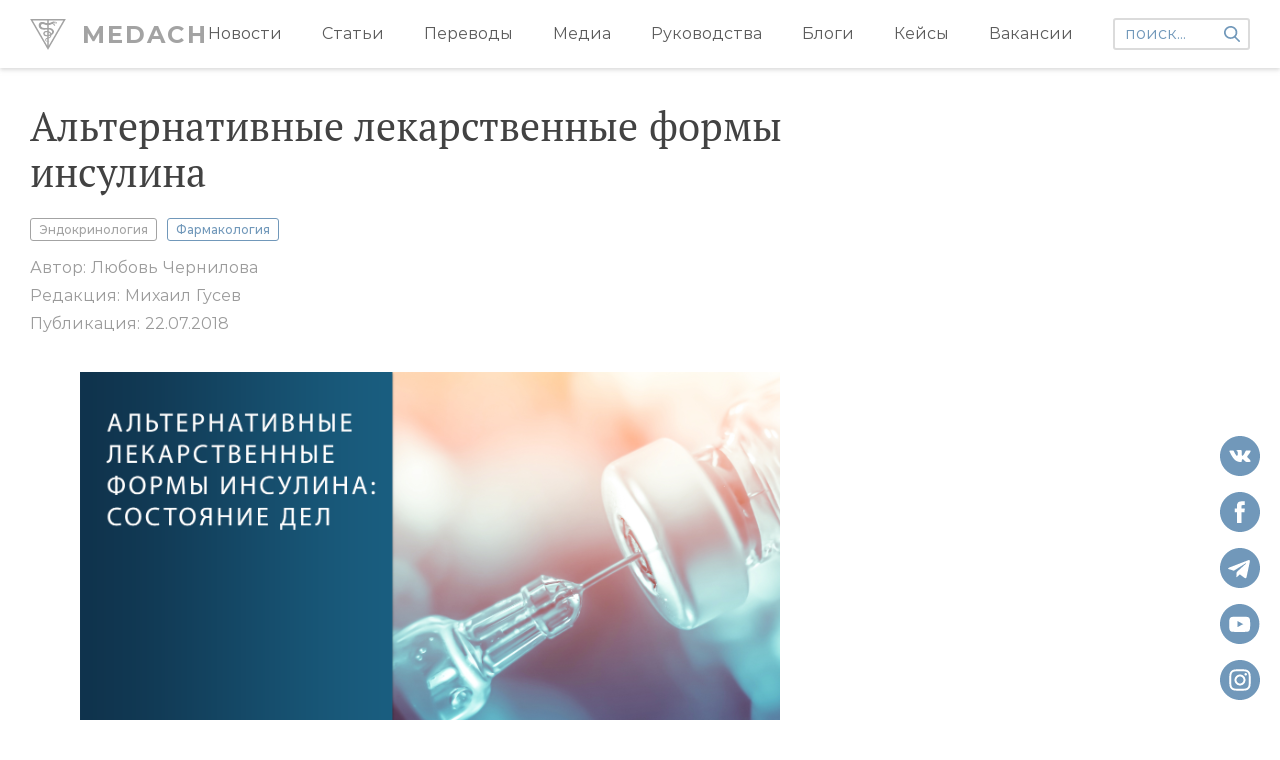

--- FILE ---
content_type: text/html; charset=utf-8
request_url: https://medach.pro/post/1433
body_size: 12988
content:
<!doctype html>
<html data-n-head-ssr prefix="og: http://ogp.me/ns#" data-n-head="%7B%22prefix%22:%7B%22ssr%22:%22og:%20http://ogp.me/ns#%22%7D%7D">
  <head >
    <title>Альтернативные лекарственные формы инсулина</title><meta data-n-head="ssr" charset="utf-8"><meta data-n-head="ssr" name="viewport" content="width=device-width, initial-scale=1"><meta data-n-head="ssr" property="tg:site_verification" content=""><meta data-n-head="ssr" data-hid="description" property="description" content="Планы по созданию новых лекарственных форм инсулина существуют в ученых кругах достаточно давно. Необходимость ежедневных болезненных уколов инсулина осложняет жизнь людей с сахарным диабетом и может быть причиной пропусков инъекций и, как следствие, роста уровня глюкозы крови. Фармакологическая индустрия продвинулась достаточно далеко в области создания удобных для использования шприц-ручек и различных катетеров для инсулиновых помп, однако в основе этих устройств по-прежнему лежит введение инсулина в подкожную жировую клетчатку. Это существенно замедляет попадание инсулина в кровоток и откладывает начало его действия, в отличие от человека без диабета, у которого инсулин начинает действовать сразу"><meta data-n-head="ssr" data-hid="ogtitle" property="og:title" content="Альтернативные лекарственные формы инсулина"><meta data-n-head="ssr" data-hid="ogurl" property="og:url" content="https://medach.pro/post/1433"><meta data-n-head="ssr" data-hid="ogtype" property="og:type" content="article"><meta data-n-head="ssr" data-hid="ogimage" property="og:image" content="https://medach.pro/uploads/article/cover_image/1433/shablon_postov_alb1.png"><meta data-n-head="ssr" data-hid="twittercard" property="twitter:card" content="summary_large_image"><meta data-n-head="ssr" data-hid="ogimagetype" property="og:image:type" content="image/jpeg"><meta data-n-head="ssr" data-hid="ogimagewidth" property="og:image:width" content="1200"><meta data-n-head="ssr" data-hid="ogimageheight" property="og:image:height" content="630"><meta data-n-head="ssr" data-hid="ogdescription" property="og:description" content="Планы по созданию новых лекарственных форм инсулина существуют в ученых кругах достаточно давно. Необходимость ежедневных болезненных уколов инсулина осложняет жизнь людей с сахарным диабетом и может быть причиной пропусков инъекций и, как следствие, роста уровня глюкозы крови. Фармакологическая индустрия продвинулась достаточно далеко в области создания удобных для использования шприц-ручек и различных катетеров для инсулиновых помп, однако в основе этих устройств по-прежнему лежит введение инсулина в подкожную жировую клетчатку. Это существенно замедляет попадание инсулина в кровоток и откладывает начало его действия, в отличие от человека без диабета, у которого инсулин начинает действовать сразу"><link data-n-head="ssr" rel="apple-touch-icon" sizes="180x180" href="/apple-touch-icon.png"><link data-n-head="ssr" rel="icon" type="image/x-icon" href="/favicon.ico"><link data-n-head="ssr" rel="icon" type="image/png" sizes="32x32" href="/favicon-16x16.png"><link data-n-head="ssr" rel="icon" type="image/png" sizes="16x16" href="/favicon-16x16.png"><link data-n-head="ssr" rel="manifest" href="/site.webmanifest"><link data-n-head="ssr" rel="mask-icon" href="/safari-pinned-tab.svg" color="#5bbad5"><link data-n-head="ssr" rel="msapplication-TileColor" content="#da532c"><script data-n-head="ssr" src="https://mc.yandex.ru/metrika/watch.js"></script><link rel="preload" href="/_nuxt/6a19540.js" as="script"><link rel="preload" href="/_nuxt/cec756e.js" as="script"><link rel="preload" href="/_nuxt/670126a.js" as="script"><link rel="preload" href="/_nuxt/2bde9ed.js" as="script"><link rel="preload" href="/_nuxt/29775b2.js" as="script"><link rel="preload" href="/_nuxt/778b473.js" as="script"><link rel="preload" href="/_nuxt/1340a98.js" as="script"><link rel="preload" href="/_nuxt/c81d596.js" as="script"><style data-vue-ssr-id="4f857918:0 3191d5ad:0 84455a9e:0 824db5b8:0 f9a75586:0 347fd63b:0 e5b4359e:0 aa800078:0 37efe580:0 65da6414:0 450d9d50:0 143d094c:0 1f19e8b9:0">/*! normalize.css v8.0.1 | MIT License | github.com/necolas/normalize.css */html{line-height:1.15;-webkit-text-size-adjust:100%}body{margin:0}main{display:block}h1{font-size:2em;margin:.67em 0}hr{box-sizing:content-box;height:0;overflow:visible}pre{font-family:monospace,monospace;font-size:1em}a{background-color:transparent}abbr[title]{border-bottom:none;text-decoration:underline;-webkit-text-decoration:underline dotted;text-decoration:underline dotted}b,strong{font-weight:bolder}code,kbd,samp{font-family:monospace,monospace;font-size:1em}small{font-size:80%}sub,sup{font-size:75%;line-height:0;position:relative;vertical-align:baseline}sub{bottom:-.25em}sup{top:-.5em}img{border-style:none}button,input,optgroup,select,textarea{font-family:inherit;font-size:100%;line-height:1.15;margin:0}button,input{overflow:visible}button,select{text-transform:none}[type=button],[type=reset],[type=submit],button{-webkit-appearance:button}[type=button]::-moz-focus-inner,[type=reset]::-moz-focus-inner,[type=submit]::-moz-focus-inner,button::-moz-focus-inner{border-style:none;padding:0}[type=button]:-moz-focusring,[type=reset]:-moz-focusring,[type=submit]:-moz-focusring,button:-moz-focusring{outline:1px dotted ButtonText}fieldset{padding:.35em .75em .625em}legend{box-sizing:border-box;color:inherit;display:table;max-width:100%;padding:0;white-space:normal}progress{vertical-align:baseline}textarea{overflow:auto}[type=checkbox],[type=radio]{box-sizing:border-box;padding:0}[type=number]::-webkit-inner-spin-button,[type=number]::-webkit-outer-spin-button{height:auto}[type=search]{-webkit-appearance:textfield;outline-offset:-2px}[type=search]::-webkit-search-decoration{-webkit-appearance:none}::-webkit-file-upload-button{-webkit-appearance:button;font:inherit}details{display:block}summary{display:list-item}[hidden],template{display:none}
.nuxt-progress{position:fixed;top:0;left:0;right:0;height:2px;width:0;opacity:1;transition:width .1s,opacity .4s;background-color:#3b8070;z-index:999999}.nuxt-progress.nuxt-progress-notransition{transition:none}.nuxt-progress-failed{background-color:red}
@font-face{font-family:"Montserrat";src:url(/_nuxt/fonts/Montserrat-Bold.eot);src:url(/_nuxt/fonts/Montserrat-Bold.eot?#iefix) format("embedded-opentype"),url(/_nuxt/fonts/Montserrat-Bold.woff) format("woff"),url(/_nuxt/fonts/Montserrat-Bold.ttf) format("truetype");font-weight:700;font-style:normal}@font-face{font-family:"Montserrat";src:url(/_nuxt/fonts/Montserrat-Medium.eot);src:url(/_nuxt/fonts/Montserrat-Medium.eot?#iefix) format("embedded-opentype"),url(/_nuxt/fonts/Montserrat-Medium.woff) format("woff"),url(/_nuxt/fonts/Montserrat-Medium.ttf) format("truetype");font-weight:500;font-style:normal}@font-face{font-family:"Montserrat";src:url(/_nuxt/fonts/Montserrat-Regular.eot);src:url(/_nuxt/fonts/Montserrat-Regular.eot?#iefix) format("embedded-opentype"),url(/_nuxt/fonts/Montserrat-Regular.woff) format("woff"),url(/_nuxt/fonts/Montserrat-Regular.ttf) format("truetype");font-weight:400;font-style:normal}@font-face{font-family:"Montserrat";src:url(/_nuxt/fonts/Montserrat-SemiBold.eot);src:url(/_nuxt/fonts/Montserrat-SemiBold.eot?#iefix) format("embedded-opentype"),url(/_nuxt/fonts/Montserrat-SemiBold.woff) format("woff"),url(/_nuxt/fonts/Montserrat-SemiBold.ttf) format("truetype");font-weight:600;font-style:normal}@font-face{font-family:"PTSerif";src:url(/_nuxt/fonts/PTSerif-Regular.eot);src:url(/_nuxt/fonts/PTSerif-Regular.eot?#iefix) format("embedded-opentype"),url(/_nuxt/fonts/PTSerif-Regular.woff) format("woff"),url(/_nuxt/fonts/PTSerif-Regular.ttf) format("truetype");font-weight:400;font-style:normal}html{font-family:"Montserrat",-apple-system,BlinkMacSystemFont,"Segoe UI",Roboto,"Helvetica Neue",Arial,sans-serif;font-size:16px;word-spacing:1px;-ms-text-size-adjust:100%;-webkit-text-size-adjust:100%;-moz-osx-font-smoothing:grayscale;-webkit-font-smoothing:antialiased;box-sizing:border-box;font-weight:400}*,:after,:before{box-sizing:border-box;margin:0}.container{width:100%;max-width:1420px;padding:0 30px;margin:0 auto}.wrapper-layout{padding-top:68px}a{text-decoration:none;color:inherit}h1{font-weight:inherit;margin:0}.content-article-wrapper p{font-size:16px;color:#000!important;letter-spacing:0;line-height:1.5;margin-top:24px!important}.content-article-wrapper h1{font-family:Helvetica;font-size:24px}.content-article-wrapper h2{font-size:20px}.content-article-wrapper h3{font-size:16px;font-style:italic}.content-article-wrapper figcaption,.content-article-wrapper h4{font-family:Helvetica;font-size:14px}.content-article-wrapper .editor_img-title{width:100%;color:#fff;font-family:inherit;font-weight:700;font-size:18px;background:#30312f;border-top:2px solid #000;border-left:2px solid #000;border-right:2px solid #000;border-top-left-radius:3px;border-top-right-radius:3px;padding:10px 10px 10px 20px;line-height:20px}.content-article-wrapper .editor_img-content{margin-bottom:20px;font-size:14px;color:#30312f;border-left:2px solid #000;border-right:2px solid #000;border-bottom:2px solid #000;border-bottom-left-radius:3px;border-bottom-right-radius:3px;padding:10px 10px 10px 20px;line-height:1.5}.content-article-wrapper ol,.content-article-wrapper ul{margin-top:24px}.content-article-wrapper li{padding:2px;line-height:1.7}.content-article-wrapper img{display:block;max-width:100%;margin:0;cursor:pointer}.content-article-wrapper h2,.content-article-wrapper h3{margin:25px 0 15px;word-wrap:break-word}.content-article-wrapper a{color:#7198ba!important;word-wrap:break-word}.content-article-wrapper li p{line-height:1.3}.content-article-wrapper blockquote{margin:10px 0;padding-left:20px;font-style:italic;border-left:3px solid #a1a1a1;box-sizing:border-box}.fade-enter-active,.fade-leave-active{transition:opacity .5s}.fade-enter,.fade-leave-to{opacity:0}@media (max-width:1024px){body{overflow-x:hidden}.wrapper-layout{padding-top:45px}}@media (max-width:768px){.image-wrapper img{width:100%}.article-wrapper iframe{width:100%;height:50vw}.content-article-wrapper{margin-left:0!important}.content-article-wrapper img{width:100%!important;height:auto!important}.content-article-wrapper p{margin-top:16px;font-size:14px;line-height:1.5}}
.header[data-v-ab57b1ba]{position:fixed;top:0;left:0;width:100%;background:#fff;box-shadow:0 2px 4px 0 hsla(0,0%,72.2%,.5);z-index:100}.container[data-v-ab57b1ba]{flex-flow:row nowrap}.categories[data-v-ab57b1ba],.container[data-v-ab57b1ba]{display:flex;align-items:center;justify-content:space-between}.categories[data-v-ab57b1ba]{width:100%}.categories .nuxt-link-active[data-v-ab57b1ba]{color:#7198ba}.categories[data-v-ab57b1ba] .is-visible{opacity:1}.caret[data-v-ab57b1ba]{position:absolute;height:2px;bottom:0;background:#7198ba;left:0;transition:transform .2s ease,width .2s ease;will-change:width,transform}.logo[data-v-ab57b1ba]{font-size:24px;color:#a3a3a3!important;letter-spacing:2px;font-weight:700;text-decoration:none}.left[data-v-ab57b1ba]{display:flex;align-items:center}.logo-icon[data-v-ab57b1ba]{background:url(/_nuxt/img/logo.svg) no-repeat 50%/contain;width:36px;height:36px;margin-right:16px}.category[data-v-ab57b1ba]:not(:first-child){margin-left:40px}.category-name[data-v-ab57b1ba]{font-size:16px;color:#5b5b5b;letter-spacing:0;text-decoration:none;padding:25px 0;display:inline-block;transition:color .2s ease;position:relative}.category-name[data-v-ab57b1ba]:hover{color:#7198ba}.search-wrapper[data-v-ab57b1ba]{position:relative;margin-left:40px;max-width:200px}.search[data-v-ab57b1ba]{border:2px solid #dbdbdb;border-radius:3px;font-size:16px;letter-spacing:0;padding:5px 30px 5px 10px;outline:none;display:block;width:100%}.search[data-v-ab57b1ba]::-moz-placeholder{color:#7198ba}.search[data-v-ab57b1ba]:-ms-input-placeholder{color:#7198ba}.search[data-v-ab57b1ba]::placeholder{color:#7198ba}.search-icon[data-v-ab57b1ba]{width:16px;height:16px;background:url(/_nuxt/img/search.svg) no-repeat 50%/contain;position:absolute;right:10px;top:50%;transform:translateY(-50%);cursor:pointer}.overlay[data-v-ab57b1ba]{position:fixed;left:0;top:0;width:100%;height:100%;z-index:50;background:#000;opacity:.6}@media (max-width:1110px){.category-name[data-v-ab57b1ba]{font-size:14px}}@media (max-width:1200px){.container-desctop[data-v-ab57b1ba]{display:none}}
.container-mobile[data-v-3ed51932]{position:relative;z-index:100;background:#fff;display:none!important;padding-top:9px;padding-bottom:9px}.mobile-menu[data-v-3ed51932]{display:flex;flex-flow:row nowrap;justify-content:space-between;align-items:center}.categories[data-v-3ed51932]{padding-top:16px;padding-bottom:16px;background:#fff;box-shadow:0 2px 4px #dbdbdb}.categories[data-v-3ed51932],.search[data-v-3ed51932]{position:absolute;top:100%;left:0;width:100%;display:none}.search[data-v-3ed51932]{padding:8px 32px;background:#f2f3ec;border:1px solid #979797}.search-arrow[data-v-3ed51932]{position:absolute;right:30px;top:9px;width:14px;height:16px;background:url(/_nuxt/img/search-arrow.svg) no-repeat 50%/contain}.search input[data-v-3ed51932]{background:#f2f3ec;border:none;width:100%}.category-name[data-v-3ed51932]{display:block;width:100%;padding:2px 32px;font-weight:700;font-size:14px;color:#5b5b5b;letter-spacing:0;line-height:20px}.categories.menu-visible[data-v-3ed51932],.search-visible[data-v-3ed51932],.search.search-visible[data-v-3ed51932]{display:block}.logo[data-v-3ed51932]{font-size:24px;color:#a3a3a3!important;letter-spacing:2px;font-weight:700;text-decoration:none}.burger[data-v-3ed51932]{display:flex;flex-flow:column nowrap;justify-content:space-between;height:12px;width:18px}.burger.active .burger-line[data-v-3ed51932]:nth-child(2){display:none}.burger.active .burger-line[data-v-3ed51932]:first-child{transform:rotate(45deg) translate(4px,3px)}.burger.active .burger-line[data-v-3ed51932]:nth-child(3){transform:rotate(-45deg) translate(4px,-3px)}.burger-line[data-v-3ed51932]{width:16px;height:2px;background:#7198ba}.search-icon[data-v-3ed51932]{width:16px;height:16px;background:url(/_nuxt/img/search.svg) no-repeat 50%/contain;cursor:pointer}.search-icon.active[data-v-3ed51932]{background:url(/_nuxt/img/close.svg) no-repeat 50%/contain}@media (max-width:1200px){.container-mobile[data-v-3ed51932]{display:block!important;padding-left:16px;padding-right:16px}}
.info[data-v-09334edd]{margin-top:13px}.link-blogger[data-v-09334edd]{color:#7198ba;text-decoration:underline;display:inline-block;margin-top:12px}.info-item[data-v-09334edd]{font-size:16px;color:#9b9b9b;padding:5px 0}.interested-wrapper[data-v-09334edd]{margin-top:42px}.wrapper[data-v-09334edd]{padding-bottom:40px}.is-contents .article-container[data-v-09334edd]{padding-right:40px}@media (max-width:450px){.is-contents .article-container[data-v-09334edd]{padding-right:0;width:100%}}.title[data-v-09334edd]{font-family:"PTSerif",serif;font-size:40px;color:#424242;letter-spacing:0;margin-top:36px;max-width:900px}.tags[data-v-09334edd]{margin-top:22px}.tag[data-v-09334edd]{font-size:12px;color:#7198ba;letter-spacing:0;font-weight:500;border:1px solid #7198ba;display:inline-block;padding:4px 8px;border-radius:3px;margin-left:10px}.tag[data-v-09334edd]:first-child{border-color:#a3a3a3;color:#a3a3a3;margin:0}.image-wrapper[data-v-09334edd]{margin-top:40px;max-width:980px}.image-wrapper img[data-v-09334edd]{width:100%}.inner[data-v-09334edd]{display:flex}.article-wrapper[data-v-09334edd]{display:flex;flex-flow:row nowrap;align-items:flex-start;margin-top:10px}.article-wrapper[data-v-09334edd] .in-text__banners{position:relative;margin-top:20px}.article-wrapper[data-v-09334edd] .in-text__banners .aImage:before{content:"";position:absolute;top:0;left:0;bottom:0;right:0}.share-title[data-v-09334edd]{margin-top:30px;margin-bottom:10px}.article[data-v-09334edd]{font-family:"PTSerif",serif;max-width:800px;width:100%;word-wrap:break-word}.promo[data-v-09334edd]{flex:1 1 auto;margin-left:80px}.promo.desktop[data-v-09334edd]{display:block}.promo.mobile[data-v-09334edd]{display:none}.info-item.origin a[data-v-09334edd]{color:#9b9b9b;text-decoration:underline}.contents-wrapper[data-v-09334edd]{position:-webkit-sticky;position:sticky;left:0;top:105px;height:100%;z-index:12}.banner-inText__description[data-v-09334edd],.toggle-contents[data-v-09334edd]{display:none}.article-wrapper .help-widget[data-v-09334edd]{margin-left:auto;margin-right:auto;margin-bottom:10px}.patreon[data-v-09334edd]{max-width:180px;border-radius:4px;transition:transform .2s ease}.patreon[data-v-09334edd]:hover{transform:scale(1.1)}@media (max-width:1024px){.contents-wrapper[data-v-09334edd]{width:280px;height:100%;z-index:12;max-height:calc(100vh - 45px);overflow-y:auto;position:fixed;right:0;top:45px;left:auto;transform:translateX(95%);transition:transform .3s linear}.contents-wrapper.open[data-v-09334edd]{transform:translateX(0)}.contents-wrapper.hide[data-v-09334edd]{display:none}.overlay[data-v-09334edd]{transform:translateX(-100%);position:fixed;top:0;left:0;width:100vw;height:100%;background:rgba(0,0,0,.4);transition:transform .3s linear}.open .overlay[data-v-09334edd]{transform:translateX(0)}.toggle-contents[data-v-09334edd]{position:absolute;z-index:12;top:50%;left:0;transform:translateY(-50%) rotate(180deg);display:block;width:24px;height:24px;border-top-right-radius:5px;border-bottom-right-radius:5px;border:none;background:#fff;box-shadow:0 2px 4px rgba(0,0,0,.25)}.toggle-contents[data-v-09334edd]:after,.toggle-contents[data-v-09334edd]:before{content:"";position:absolute;top:4px;width:2px;height:16px;border-radius:3px;background:#dbdbdb}.toggle-contents[data-v-09334edd]:after{left:12px}.toggle-contents[data-v-09334edd]:before{left:16px}}@media (max-width:768px){.title[data-v-09334edd]{font-size:18px;line-height:26px}.tag[data-v-09334edd],.tags[data-v-09334edd]{margin-top:8px}.tag[data-v-09334edd]{margin-left:4px}.article-wrapper[data-v-09334edd]{flex-flow:column nowrap;margin-top:16px;padding-left:0}.info[data-v-09334edd],.tags[data-v-09334edd],.title[data-v-09334edd]{padding-left:0}.info-item.origin[data-v-09334edd]{word-wrap:break-word}.wrapper .container[data-v-09334edd]{padding-left:30px}.promo.desktop[data-v-09334edd]{display:none}.promo.mobile[data-v-09334edd]{display:block!important;margin-left:auto;margin-right:auto;margin-top:15px}.article-wrapper .help-widget[data-v-09334edd]{display:block;max-width:250px;width:100%;height:200px}}.thanks[data-v-09334edd]{position:fixed;z-index:20;right:20px;top:20px;max-width:250px;width:100%;padding:10px 20px;border:1px solid #000;background:#fff}.thanks-text[data-v-09334edd]{margin-top:10px;margin-bottom:10px}.report-error[data-v-09334edd]{padding-top:20px;font-style:italic;color:#aaa;font-size:15px}.donation-form[data-v-09334edd]{max-width:422px;margin-top:30px}
.scroll-del{overflow:hidden!important}
.wrapper[data-v-2d740695]{position:fixed;z-index:9;width:30px;height:100%;bottom:0;left:0;background:rgba(0,0,0,.1);opacity:0;cursor:pointer;transition:opacity .2s ease}.wrapper[data-v-2d740695]:hover{opacity:.7}.arrow-img[data-v-2d740695]{position:absolute;left:5px;bottom:14px;width:18px;height:18px;transform:rotate(-90deg);z-index:9}@media (max-width:768px){.wrapper[data-v-2d740695]{display:none}}
.ul-content__wrapper{padding:10px 17px 14px 20px}.contents{z-index:13;left:55px;z-index:2;top:100px;width:320px;max-height:calc(100vh - 108px);overflow-y:auto;border:1px solid #dbdbdb;border-radius:6px;background:#fff;transition:all .2s linear}.contents.stycky{position:-webkit-sticky;position:sticky;top:20px}.contents ul{overflow:auto;padding-left:0;list-style:none}.contents li{position:relative;cursor:pointer}.contents li:hover{text-decoration:underline}.contents li.h1{padding-top:8px;padding-bottom:8px;font-size:14px}.contents li.h2{padding-top:4px;padding-bottom:4px;padding-left:6px;font-size:14px}.contents li.active{color:#7198ba}.contents li.active:after{content:"";position:absolute;left:0;top:50%;transform:translateY(-50%);display:block;height:80%;width:1px;background:#7198ba}.contents li.h1.active{padding-left:10px}.contents li.h2.active{padding-left:12px}.banner-inText__wrapper{width:100%;position:relative;height:357px;overflow:hidden}.banner-inText__wrapper:after{content:"";display:block;position:absolute;left:0;top:0;border-radius:4px;width:100%;height:100%}.banner-intext__img{position:absolute;width:100%;height:auto;border-radius:4px;left:50%;top:50%;transform:translate(-50%,-50%)}.banner-inText__text{width:100%;position:absolute;bottom:0;left:0;z-index:1;padding:15px}.banner-inText__title{width:100%;font-family:Montserrat;font-weight:700;font-size:22px;color:#fff;margin-bottom:10px}.banner-inText__description{width:100%;font-family:Montserrat;font-style:normal;font-weight:600;font-size:16px;color:#fff;z-index:1}.banners-wrapper__left{display:flex;flex-direction:column;width:100%}.hide-wrap{display:none}.banner-wrapper{position:relative;width:100%;height:100%}.banner-wrapper:after{display:block;position:absolute;left:0;top:-1px;border-radius:4px;width:100%;height:100%;background:linear-gradient(180deg,transparent,#000)}.banner-img{width:100%;min-height:180px;border-radius:4px;padding:0 5px}.banner-text{width:100%;position:absolute;bottom:0;left:0;z-index:1;padding:15px}.banner-title{width:100%;font-weight:700;font-size:22px;color:#fff;margin-bottom:10px}.banner-description{width:100%;font-family:Montserrat;font-style:normal;font-weight:600;font-size:16px;color:#fff;z-index:1}@media (max-width:1024px){.ul-content__wrapper{padding:10px 10px 14px 28px}.contents{top:0!important;left:0!important;border:0;border-radius:0;width:280px;height:100%;min-height:0;max-height:100%}.contents li.h1{font-size:16px}.contents li.h2{font-size:14px}.banner-wrapper{padding:10px}}
.title[data-v-130dcc1d]{font-size:24px;color:#5b5b5b;letter-spacing:0;position:relative;text-align:center;padding-bottom:8px}.title[data-v-130dcc1d]:after{position:absolute;bottom:0;left:50%;transform:translateX(-50%);content:"";width:80px;height:1px;background:#afb09a}.inner[data-v-130dcc1d]{margin-top:25px;display:flex;flex-flow:row nowrap}.article-wrapper[data-v-130dcc1d]{width:33.3%}.article-wrapper[data-v-130dcc1d]:nth-child(2){margin:0 20px}@media (max-width:768px){.title[data-v-130dcc1d]{padding-left:32px;font-size:14px;font-weight:700;text-align:left}.title[data-v-130dcc1d]:after{left:32px;transform:translateX(0)}.article-wrapper[data-v-130dcc1d]{width:100%;margin-bottom:16px}.article-wrapper[data-v-130dcc1d]:nth-child(2){margin-left:0;margin-right:0;margin-bottom:16px}.inner[data-v-130dcc1d]{margin-top:16px;flex-flow:column nowrap}}
.card-wrapper[data-v-76babf8e]{overflow:hidden;display:flex;flex-flow:column nowrap}.name[data-v-76babf8e]{font-size:16px;color:#000;letter-spacing:0;line-height:22px;font-weight:600;margin-top:24px;display:block}.tags[data-v-76babf8e]{display:flex;flex-flow:row wrap;align-items:flex-start;justify-content:flex-start}.tag[data-v-76babf8e]{display:inline-block;font-size:12px;color:#a3a3a3;letter-spacing:0;font-weight:500;border:1px solid #a3a3a3;border-radius:3px;padding:4px 8px;margin-top:8px;margin-right:8px;text-align:center}.image-wrapper[data-v-76babf8e]{display:block}.bottom[data-v-76babf8e]{margin-top:8px}.author[data-v-76babf8e]{font-weight:600}.author[data-v-76babf8e],.date[data-v-76babf8e]{font-size:12px;color:#5b5b5b;letter-spacing:0}.date[data-v-76babf8e]{white-space:nowrap}.grid-card-wrapper[data-v-76babf8e]{background:#f2f3ec;height:100%}.grid-card-wrapper .content[data-v-76babf8e]{min-height:255px;padding:0 16px 16px;display:flex;flex-flow:column nowrap;justify-content:space-between;flex:1}.grid-card-wrapper .tag[data-v-76babf8e]{color:#7198ba;border-color:#7198ba}.footer[data-v-76babf8e]{margin-top:24px;display:flex;flex-flow:row nowrap;align-items:center;justify-content:space-between}.list-card-wrapper .footer[data-v-76babf8e]{flex-flow:column nowrap;justify-content:flex-end;align-items:flex-end;margin-top:0;margin-left:24px}.list-card-wrapper .bottom[data-v-76babf8e]{display:flex;flex-flow:row nowrap;justify-content:space-between}.list-card-wrapper .tags[data-v-76babf8e]{align-self:flex-start}.list-card-wrapper .date[data-v-76babf8e]{margin-top:8px;text-align:right}.list-card-wrapper .author[data-v-76babf8e]{text-align:right}.list-card-wrapper .image-wrapper[data-v-76babf8e]{border-radius:3px;overflow:hidden}@media (max-width:768px){.card-wrapper[data-v-76babf8e]{border-bottom-right-radius:8px;border-bottom-left-radius:8px;box-shadow:0 2px 2px 0 hsla(0,0%,85.9%,.5)}.list-card-wrapper .image-wrapper[data-v-76babf8e]{height:64vw!important;border-radius:0}.content[data-v-76babf8e]{padding-left:32px;padding-right:32px;padding-bottom:12px}.name[data-v-76babf8e]{margin-top:12px;font-size:14px;line-height:20px;font-weight:400}.bottom[data-v-76babf8e]{margin-top:0}.tag[data-v-76babf8e]{margin-right:4px}.footer[data-v-76babf8e]{display:none}.grid-card-wrapper .content[data-v-76babf8e]{min-height:auto}}
.wrapper[data-v-c185243a]{height:100%;width:100%;position:relative}.image[data-v-c185243a],.placeholder[data-v-c185243a]{position:absolute;top:0;left:0;width:100%;height:100%}.placeholder[data-v-c185243a]{background:#f2f3ec}.placeholder span[data-v-c185243a]{display:inline-block;position:absolute;top:50%;left:50%;transform:translate(-50%,-50%);font-size:24px;color:#a3a3a3;letter-spacing:2px;font-weight:500}
.footer[data-v-39197c7c]{background:#2d3436;padding:24px 0 40px}.footer .container[data-v-39197c7c]{display:flex;flex-flow:row nowrap;justify-content:space-between}.social-items[data-v-39197c7c]{z-index:30;position:fixed;display:flex;flex-flow:column nowrap;bottom:20px;right:20px}.social-items--mobile[data-v-39197c7c]{position:static;display:none;flex-flow:row nowrap}.social[data-v-39197c7c]{width:40px;height:40px;display:block;cursor:pointer}.social-youtube[data-v-39197c7c]{background:url(/_nuxt/img/youtube.svg) no-repeat 50%/contain}.social-vk[data-v-39197c7c]{background:url(/_nuxt/img/vk.svg) no-repeat 50%/contain}.social-telegram[data-v-39197c7c]{background:url(/_nuxt/img/telegram.svg) no-repeat 50%/contain}.social-instagram[data-v-39197c7c]{background:url(/_nuxt/img/instagram.svg) no-repeat 50%/contain}.social-twitter[data-v-39197c7c]{background:url(/_nuxt/img/twitter.svg) no-repeat 50%/contain}.social-facebook[data-v-39197c7c]{background:url(/_nuxt/img/facebook.svg) no-repeat 50%/contain}.social[data-v-39197c7c]:not(:first-child){margin-top:16px}.left[data-v-39197c7c]{display:flex;flex-flow:row nowrap}.title[data-v-39197c7c]{font-size:16px;color:rgba(238,238,221,.86667);letter-spacing:0;font-weight:500;padding-bottom:16px;border-bottom:1px solid #afb09a}.footer-item[data-v-39197c7c]:not(:first-child){margin-left:40px}.link[data-v-39197c7c]{display:block;margin-top:16px!important;font-size:16px!important;color:#7198ba!important;letter-spacing:0!important;cursor:pointer}.link[data-v-39197c7c]:hover{text-decoration:underline}@media (max-width:768px){.footer .container[data-v-39197c7c]{flex-flow:column nowrap}.title[data-v-39197c7c]{padding-bottom:8px}.link[data-v-39197c7c],.title[data-v-39197c7c]{font-size:14px}.link[data-v-39197c7c]{margin-top:4px}.social-items[data-v-39197c7c]{margin-top:24px;display:none}.social-items--mobile[data-v-39197c7c]{display:flex}.social[data-v-39197c7c]{width:49px;height:49px}.social[data-v-39197c7c]:not(:first-child){margin-top:0;margin-left:16px}.footer-item[data-v-39197c7c]:not(:first-child){margin-left:32px}}</style>
  </head>
  <body >
    <div data-server-rendered="true" id="__nuxt"><!----><div id="__layout"><div class="wrapper wrapper-layout"><header class="header" data-v-ab57b1ba><div class="container container-desctop" data-v-ab57b1ba><a href="/" class="left nuxt-link-active" data-v-ab57b1ba><div class="logo-icon" data-v-ab57b1ba></div><div class="logo" data-v-ab57b1ba>MEDACH</div></a><div class="right" data-v-ab57b1ba><nav class="categories visible" data-v-ab57b1ba><div class="category" data-v-ab57b1ba><a href="/categories/news" class="category-name" data-v-ab57b1ba>Новости</a></div><div class="category" data-v-ab57b1ba><a href="/categories/longread" class="category-name" data-v-ab57b1ba>Статьи</a></div><div class="category" data-v-ab57b1ba><a href="/categories/translated" class="category-name" data-v-ab57b1ba>Переводы</a></div><div class="category" data-v-ab57b1ba><a href="/categories/media" class="category-name" data-v-ab57b1ba>Медиа</a></div><div class="category" data-v-ab57b1ba><a href="/categories/guides" class="category-name" data-v-ab57b1ba>Руководства</a></div><div class="category" data-v-ab57b1ba><a href="/categories/blogs" class="category-name" data-v-ab57b1ba>Блоги</a></div><div class="category" data-v-ab57b1ba><a href="/categories/cases" class="category-name" data-v-ab57b1ba>Кейсы</a></div><div class="category" data-v-ab57b1ba><a href="/vacancies" class="category-name" data-v-ab57b1ba>Вакансии</a></div><div class="caret" data-v-ab57b1ba></div><div class="search-wrapper" data-v-ab57b1ba><label data-v-ab57b1ba><form data-v-ab57b1ba><div class="search-icon" data-v-ab57b1ba></div><input type="text" name="search" autocomplete="off" placeholder="поиск..." value="" class="search" data-v-ab57b1ba></form></label><div class="search-buffer" data-v-ab57b1ba></div></div></nav></div></div><div class="container container-mobile" data-v-3ed51932 data-v-ab57b1ba><div class="mobile-menu" data-v-3ed51932><div class="burger" data-v-3ed51932><div class="burger-line" data-v-3ed51932></div><div class="burger-line" data-v-3ed51932></div><div class="burger-line" data-v-3ed51932></div></div><a href="/" class="logo nuxt-link-active" data-v-3ed51932>MEDACH</a><div class="search-icon" data-v-3ed51932></div></div><div class="categories" data-v-3ed51932><div class="category" data-v-3ed51932><a href="/categories/cases" class="category-name" data-v-3ed51932>Кейсы</a></div><div class="category" data-v-3ed51932><a href="/categories/guides" class="category-name" data-v-3ed51932>Руководства</a></div><div class="category" data-v-3ed51932><a href="/categories/longread" class="category-name" data-v-3ed51932>Статьи</a></div><div class="category" data-v-3ed51932><a href="/categories/translated" class="category-name" data-v-3ed51932>Переводы</a></div><div class="category" data-v-3ed51932><a href="/categories/media" class="category-name" data-v-3ed51932>Медиа</a></div><div class="category" data-v-3ed51932><a href="/categories/blogs" class="category-name" data-v-3ed51932>Блоги</a></div><div class="category" data-v-3ed51932><a href="/categories/news" class="category-name" data-v-3ed51932>Новости</a></div><div class="category" data-v-3ed51932><a href="/vacancies" class="category-name" data-v-3ed51932>Вакансии</a></div></div><form class="search" data-v-3ed51932><input type="text" name="search" autocomplete="off" placeholder="поиск..." value="" data-v-3ed51932><div class="search-buffer" data-v-3ed51932></div><div class="search-arrow" data-v-3ed51932></div></form></div><!----></header><main><div class="wrapper is-contents" data-v-09334edd><div class="wrapper" data-v-2d740695 data-v-09334edd><img src="[data-uri]" class="arrow-img" data-v-2d740695></div><div class="container" data-v-09334edd><div class="inner" data-v-09334edd><article class="article-container" data-v-09334edd><h1 class="title" data-v-09334edd>Альтернативные лекарственные формы инсулина</h1><div class="tags" data-v-09334edd><a href="/search?query=%D0%AD%D0%BD%D0%B4%D0%BE%D0%BA%D1%80%D0%B8%D0%BD%D0%BE%D0%BB%D0%BE%D0%B3%D0%B8%D1%8F" class="tag" data-v-09334edd>Эндокринология</a><a href="/search?query=%D0%A4%D0%B0%D1%80%D0%BC%D0%B0%D0%BA%D0%BE%D0%BB%D0%BE%D0%B3%D0%B8%D1%8F" class="tag" data-v-09334edd>Фармакология</a></div><div class="info" data-v-09334edd><!----><div class="info-item" data-v-09334edd><span data-v-09334edd>Автор: Любовь Чернилова</span><br data-v-09334edd><!----></div><!----><div class="info-item" data-v-09334edd><span data-v-09334edd>Редакция: Михаил Гусев</span></div><!----><div class="info-item" data-v-09334edd><span data-v-09334edd>Публикация: 22.07.2018</span></div></div><div class="article-wrapper" data-v-09334edd><div class="article content-article-wrapper" data-v-09334edd><p><img src="/uploads/image/url/1077/image_712806209531532289549705.png" style="margin: 0px auto; display: block;" /><br /></p>
<p>Планы по созданию новых лекарственных форм инсулина существуют в ученых кругах достаточно давно. Необходимость ежедневных болезненных уколов инсулина осложняет жизнь людей с сахарным диабетом и может быть причиной пропусков инъекций и, как следствие, роста уровня глюкозы крови. Фармакологическая индустрия продвинулась достаточно далеко в области создания удобных для использования шприц-ручек и различных катетеров для инсулиновых помп, однако в основе этих устройств по-прежнему лежит введение инсулина в подкожную жировую клетчатку. Это существенно замедляет попадание инсулина в кровоток и откладывает начало его действия, в отличие от человека без диабета, у которого инсулин начинает действовать сразу. Современные препараты инсулина не могут воспроизвести профиль действия эндогенного инсулина.</p>
<p>Научное сообщество предпринимало различные попытки создать различные лекарственные формы инсулина. Одним из перспективных направлений казалось создание ингаляционной формы инсулина. В 2006 году FDA зарегистрировала препарат Exubera, однако он недолго просуществовал на рынке из-за многочисленных жалоб пациентов, в том числе на неудобную конструкцию ингалятора. Второй попыткой стала регистрация FDA в 2014 году ингаляционного инсулина под названием Afrezza. Инсулин находится в картридже в виде пудры в дозе 4, 8 или 12 единиц. Картридж с необходимой дозой инсулина вставляется в ингалятор, и пациент должен сделать вдох, чтобы препарат попал в легкие. Инсулин начинает действовать через 12 минут, пик действия на 35–55 минуте, через 90–180 минут, в зависимости от дозы, сахароснижающий эффект заканчивается. Это инсулин короткого действия, который предлагается использовать перед едой, поэтому совсем отказаться от инъекций в любом случае не получится из-за необходимости вводить базальный инсулин длительного действия. Не менее важными недостатками данной лекарственной формы являются противопоказания к использованию при наличии заболеваний легких, курении, а также низкая точность дозирования. Также есть риск снижения функции легких (объема форсированного выдоха за первую секунду — ОФВ1) при длительном использовании и опасения в отношении риска развития рака легких. Поэтому ингаляционные формы инсулина не смогли вытеснить инъекции, но работы над их усовершенствованием продолжаются.</p>
<p>Еще одним направлением было создание пероральных форм инсулина. В желудочно-кишечном тракте инсулин подвергается серьезным испытаниям. В желудке под влиянием кислот он достаточно быстро разрушается. Если бы благодаря технологиям инсулину удалось преодолеть желудок, в кишечнике он вновь столкнется с агрессивной средой, а также с отсутствием специализированных механизмов всасывания, что может привести к значительному снижению биодоступности. Несколько групп ученых предлагают разные варианты защиты инсулина: новые технологии инкапсулирования, создание более надежных оболочек, добавление ингибиторов протеолиза, модифицирование самой молекулы инсулина и прочие. Несколько компаний уже проводят клинические исследования 2 фазы, например, компания Oramed и компания Diabetology Ltd тестируют капсулы инсулина. А вот компания NovoNordisk от дальнейшей разработки своего перорального инсулина длительного действия пока отказалась. Совсем недавно ученые из Гарварда опубликовали результаты своего исследования по созданию новой формы доставки инсулина для перорального приема. Предлагается использовать ионные жидкости, которые должны защитить от протеолиза и помочь препарату проникнуть в кровоток. Пока исследования проводились только на животных. Помимо технических сложностей, пероральные препараты инсулина сталкиваются с теми же сложностями, что и ингаляционные: невозможность гарантировать точность дозирования и противопоказание при наличии заболеваний, влияющих на всасывание.</p><div class="in-text__banners"></div></p>
<p>Диабетология — одна из самых быстро развивающихся отраслей медицины, однако перспективы появления лекарства от сахарного диабета 1 типа пока туманны. Создание более удобных форм инсулина, не требующих инъекций, могло бы существенно облегчить жизнь людям с диабетом. Широкой областью для применения альтернативных форм инсулина могут стать пациенты с сахарным диабетом 2 типа, где точность дозировок не так принципиальна, а боязнь «подсесть на инсулиновую иглу» велика.</p>
<p><br /></p>
<p><strong><span style="font-size: 24px; font-family: Arial;">Источники:</span></strong></p>
<ol>
  <li><a href="https://www.ncbi.nlm.nih.gov/pubmed/26341170">https://www.ncbi.nlm.nih.gov/pubmed/26341170</a><br /></li>
  <li><a href="https://www.pharmaceutical-technology.com/features/featureinhalable-insulin-a-losing-battle-4872250/">https://www.pharmaceutical-technology.com/features/featureinhalable-insulin-a-losing-battle-4872250/</a><br /></li>
  <li><a href="https://newatlas.com/oral-insulin-final-clinical-trials/54662/">https://newatlas.com/oral-insulin-final-clinical-trials/54662/</a><br /></li>
  <li><a href="http://www.pnas.org/content/115/28/7296.long">http://www.pnas.org/content/115/28/7296.long</a></li>
</ol></div></div><div class="report-error" data-v-09334edd>Нашли опечатку? Выделите фрагмент и нажмите Ctrl+Enter.</div><div class="share-title" data-v-09334edd>Поделиться в соцсетях:</div><div data-curtain data-size="m" data-shape="round" data-services="vkontakte,facebook,odnoklassniki,telegram,twitter" class="ya-share2" data-v-09334edd></div><div class="donation-form" data-v-09334edd><a href="https://www.patreon.com/bePatron?u=2773178" target="_blank" data-v-09334edd><img src="/_nuxt/img/become-patron.svg" class="patreon" data-v-09334edd></a></div><!----></article><div class="contents-wrapper" data-v-09334edd><button class="toggle-contents" data-v-09334edd></button><!----></div></div><div class="interested-wrapper" data-v-09334edd><div class="wrapper" data-v-130dcc1d data-v-09334edd><div class="title" data-v-130dcc1d>Вам может быть интересно</div><aside class="inner" data-v-130dcc1d><div class="article-wrapper" data-v-130dcc1d><article class="card-wrapper" data-v-76babf8e data-v-130dcc1d><a href="/post/882" class="image-wrapper" style="height:240px;" data-v-76babf8e><div class="wrapper" data-v-c185243a data-v-76babf8e><div class="image" style="background:url(https://medach.pro/uploads/article/cover_image/882/Nikotin1.png) no-repeat center / cover;" data-v-c185243a></div></div></a><div class="content" data-v-76babf8e><div class="top" data-v-76babf8e><a href="/post/882" class="name" data-v-76babf8e>Холинолитики: падение в небо</a></div><div class="bottom" data-v-76babf8e><div class="tags" data-v-76babf8e><a href="/search?query=%D0%A4%D0%B0%D1%80%D0%BC%D0%B0%D0%BA%D0%BE%D0%BB%D0%BE%D0%B3%D0%B8%D1%8F" class="tag" data-v-76babf8e>Фармакология</a></div><!----></div></div></article></div><div class="article-wrapper" data-v-130dcc1d><article class="card-wrapper" data-v-76babf8e data-v-130dcc1d><a href="/post/2577" class="image-wrapper" style="height:240px;" data-v-76babf8e><div class="wrapper" data-v-c185243a data-v-76babf8e><div class="image" style="background:url(https://medach.pro/uploads/article/cover_image/2577/036-1.jpg) no-repeat center / cover;" data-v-c185243a></div></div></a><div class="content" data-v-76babf8e><div class="top" data-v-76babf8e><a href="/post/2577" class="name" data-v-76babf8e>Актуальные новости биомедицинских и клинических исследований №1</a></div><div class="bottom" data-v-76babf8e><div class="tags" data-v-76babf8e><a href="/search?query=%D0%A4%D0%B0%D1%80%D0%BC%D0%B0%D0%BA%D0%BE%D0%BB%D0%BE%D0%B3%D0%B8%D1%8F" class="tag" data-v-76babf8e>Фармакология</a></div><!----></div></div></article></div><div class="article-wrapper" data-v-130dcc1d><article class="card-wrapper" data-v-76babf8e data-v-130dcc1d><a href="/post/3171" class="image-wrapper" style="height:240px;" data-v-76babf8e><div class="wrapper" data-v-c185243a data-v-76babf8e><div class="image" style="background:url(https://medach.pro/uploads/article/cover_image/3171/%D0%9C%D0%B8%D0%BD%D0%B8%D0%B0%D1%82%D1%8E%D1%80%D0%B0_%D0%BD%D0%B0_%D1%81%D0%B0%D0%B9%D1%82.jpg) no-repeat center / cover;" data-v-c185243a></div></div></a><div class="content" data-v-76babf8e><div class="top" data-v-76babf8e><a href="/post/3171" class="name" data-v-76babf8e>Интервальное голодание и рост волос</a></div><div class="bottom" data-v-76babf8e><div class="tags" data-v-76babf8e><a href="/search?query=%D0%AD%D0%BD%D0%B4%D0%BE%D0%BA%D1%80%D0%B8%D0%BD%D0%BE%D0%BB%D0%BE%D0%B3%D0%B8%D1%8F" class="tag" data-v-76babf8e>Эндокринология</a></div><!----></div></div></article></div></aside></div></div><!----><!----></div></div></main><footer class="footer" data-v-39197c7c><div class="container" data-v-39197c7c><div class="left" data-v-39197c7c><div class="footer-item" data-v-39197c7c><a href="/bloggers" class="link" data-v-39197c7c>Блоггеры</a><a href="/about-us" class="link" data-v-39197c7c>О нас</a><a href="https://forum.medach.pro/" class="link" data-v-39197c7c>Форум</a></div></div><div class="right" data-v-39197c7c><div class="social-items" data-v-39197c7c><a href="https://vk.com/medach" target="_blank" class="social social-vk" data-v-39197c7c></a><a href="https://www.facebook.com/medachofficial/" target="_blank" class="social social-facebook" data-v-39197c7c></a><a href="https://t.me/medach" target="_blank" class="social social-telegram" data-v-39197c7c></a><a href="https://www.youtube.com/channel/UCPbE0ZLynjRd-FziGZQsgsA" target="_blank" class="social social-youtube" data-v-39197c7c></a><a href="https://instagram.com/medachpro" target="_blank" class="social social-instagram" data-v-39197c7c></a></div><div class="social-items social-items--mobile" data-v-39197c7c><a href="https://vk.com/medach" target="_blank" class="social social-vk" data-v-39197c7c></a><a href="https://www.facebook.com/medachofficial/" target="_blank" class="social social-facebook" data-v-39197c7c></a><a href="https://t.me/medach" target="_blank" class="social social-telegram" data-v-39197c7c></a><a href="https://www.youtube.com/channel/UCPbE0ZLynjRd-FziGZQsgsA" target="_blank" class="social social-youtube" data-v-39197c7c></a><a href="https://instagram.com/medachpro" target="_blank" class="social social-instagram" data-v-39197c7c></a></div></div></div></footer></div></div></div><script>window.__NUXT__=(function(a,b,c,d,e,f,g){return {layout:"default",data:[{}],fetch:[],error:a,state:{articlePage:{article:{id:"1433",title:"Альтернативные лекарственные формы инсулина",tags:[d,c],coverImage:{url:e},smallCoverImage:{url:a},views:3,publicationDate:f,author:"Любовь Чернилова",type:"News",shortDescription:b,sliderImage:{url:e},hidden:g,banners:[],body:"\u003Cp\u003E\u003Cimg src=\"\u002Fuploads\u002Fimage\u002Furl\u002F1077\u002Fimage_712806209531532289549705.png\" style=\"margin: 0px auto; display: block;\" \u002F\u003E\u003Cbr \u002F\u003E\u003C\u002Fp\u003E\r\n\u003Cp\u003EПланы по созданию новых лекарственных форм инсулина существуют в ученых кругах достаточно давно. Необходимость ежедневных болезненных уколов инсулина осложняет жизнь людей с сахарным диабетом и может быть причиной пропусков инъекций и, как следствие, роста уровня глюкозы крови. Фармакологическая индустрия продвинулась достаточно далеко в области создания удобных для использования шприц-ручек и различных катетеров для инсулиновых помп, однако в основе этих устройств по-прежнему лежит введение инсулина в подкожную жировую клетчатку. Это существенно замедляет попадание инсулина в кровоток и откладывает начало его действия, в отличие от человека без диабета, у которого инсулин начинает действовать сразу. Современные препараты инсулина не могут воспроизвести профиль действия эндогенного инсулина.\u003C\u002Fp\u003E\r\n\u003Cp\u003EНаучное сообщество предпринимало различные попытки создать различные лекарственные формы инсулина. Одним из перспективных направлений казалось создание ингаляционной формы инсулина. В 2006 году FDA зарегистрировала препарат Exubera, однако он недолго просуществовал на рынке из-за многочисленных жалоб пациентов, в том числе на неудобную конструкцию ингалятора. Второй попыткой стала регистрация FDA в 2014 году ингаляционного инсулина под названием Afrezza. Инсулин находится в картридже в виде пудры в дозе 4, 8 или 12 единиц. Картридж с необходимой дозой инсулина вставляется в ингалятор, и пациент должен сделать вдох, чтобы препарат попал в легкие. Инсулин начинает действовать через 12 минут, пик действия на 35–55 минуте, через 90–180 минут, в зависимости от дозы, сахароснижающий эффект заканчивается. Это инсулин короткого действия, который предлагается использовать перед едой, поэтому совсем отказаться от инъекций в любом случае не получится из-за необходимости вводить базальный инсулин длительного действия. Не менее важными недостатками данной лекарственной формы являются противопоказания к использованию при наличии заболеваний легких, курении, а также низкая точность дозирования. Также есть риск снижения функции легких (объема форсированного выдоха за первую секунду — ОФВ1) при длительном использовании и опасения в отношении риска развития рака легких. Поэтому ингаляционные формы инсулина не смогли вытеснить инъекции, но работы над их усовершенствованием продолжаются.\u003C\u002Fp\u003E\r\n\u003Cp\u003EЕще одним направлением было создание пероральных форм инсулина. В желудочно-кишечном тракте инсулин подвергается серьезным испытаниям. В желудке под влиянием кислот он достаточно быстро разрушается. Если бы благодаря технологиям инсулину удалось преодолеть желудок, в кишечнике он вновь столкнется с агрессивной средой, а также с отсутствием специализированных механизмов всасывания, что может привести к значительному снижению биодоступности. Несколько групп ученых предлагают разные варианты защиты инсулина: новые технологии инкапсулирования, создание более надежных оболочек, добавление ингибиторов протеолиза, модифицирование самой молекулы инсулина и прочие. Несколько компаний уже проводят клинические исследования 2 фазы, например, компания Oramed и компания Diabetology Ltd тестируют капсулы инсулина. А вот компания NovoNordisk от дальнейшей разработки своего перорального инсулина длительного действия пока отказалась. Совсем недавно ученые из Гарварда опубликовали результаты своего исследования по созданию новой формы доставки инсулина для перорального приема. Предлагается использовать ионные жидкости, которые должны защитить от протеолиза и помочь препарату проникнуть в кровоток. Пока исследования проводились только на животных. Помимо технических сложностей, пероральные препараты инсулина сталкиваются с теми же сложностями, что и ингаляционные: невозможность гарантировать точность дозирования и противопоказание при наличии заболеваний, влияющих на всасывание.\u003C\u002Fp\u003E\r\n\u003Cp\u003EДиабетология — одна из самых быстро развивающихся отраслей медицины, однако перспективы появления лекарства от сахарного диабета 1 типа пока туманны. Создание более удобных форм инсулина, не требующих инъекций, могло бы существенно облегчить жизнь людям с диабетом. Широкой областью для применения альтернативных форм инсулина могут стать пациенты с сахарным диабетом 2 типа, где точность дозировок не так принципиальна, а боязнь «подсесть на инсулиновую иглу» велика.\u003C\u002Fp\u003E\r\n\u003Cp\u003E\u003Cbr \u002F\u003E\u003C\u002Fp\u003E\r\n\u003Cp\u003E\u003Cstrong\u003E\u003Cspan style=\"font-size: 24px; font-family: Arial;\"\u003EИсточники:\u003C\u002Fspan\u003E\u003C\u002Fstrong\u003E\u003C\u002Fp\u003E\r\n\u003Col\u003E\r\n  \u003Cli\u003E\u003Ca href=\"https:\u002F\u002Fwww.ncbi.nlm.nih.gov\u002Fpubmed\u002F26341170\"\u003Ehttps:\u002F\u002Fwww.ncbi.nlm.nih.gov\u002Fpubmed\u002F26341170\u003C\u002Fa\u003E\u003Cbr \u002F\u003E\u003C\u002Fli\u003E\r\n  \u003Cli\u003E\u003Ca href=\"https:\u002F\u002Fwww.pharmaceutical-technology.com\u002Ffeatures\u002Ffeatureinhalable-insulin-a-losing-battle-4872250\u002F\"\u003Ehttps:\u002F\u002Fwww.pharmaceutical-technology.com\u002Ffeatures\u002Ffeatureinhalable-insulin-a-losing-battle-4872250\u002F\u003C\u002Fa\u003E\u003Cbr \u002F\u003E\u003C\u002Fli\u003E\r\n  \u003Cli\u003E\u003Ca href=\"https:\u002F\u002Fnewatlas.com\u002Foral-insulin-final-clinical-trials\u002F54662\u002F\"\u003Ehttps:\u002F\u002Fnewatlas.com\u002Foral-insulin-final-clinical-trials\u002F54662\u002F\u003C\u002Fa\u003E\u003Cbr \u002F\u003E\u003C\u002Fli\u003E\r\n  \u003Cli\u003E\u003Ca href=\"http:\u002F\u002Fwww.pnas.org\u002Fcontent\u002F115\u002F28\u002F7296.long\"\u003Ehttp:\u002F\u002Fwww.pnas.org\u002Fcontent\u002F115\u002F28\u002F7296.long\u003C\u002Fa\u003E\u003C\u002Fli\u003E\r\n\u003C\u002Fol\u003E",user:a,updater:a,infographic:b,redaction:"Михаил Гусев",publishOn:f,createdAt:"2018-07-22T22:59:11.279+03:00",updatedAt:"2018-07-25T00:13:31.680+03:00",origin:b,translate:b},defaultLeftBanners:[],defaultTextBanners:[],defaultBannersLoaded:g},categoryPage:{articles:[],popularArticles:[],nextPage:a},interestedArticles:{articles:[]},mainPage:{slider:[],news:[],blogs:[],postsTop:[],postsBottom:[],promoted:[]},mediaPage:{articles:[],nextPage:a},profilePage:{articles:[],user:{},nextPage:a,bloggers:[],blogPosts:[],blogPostsNextPage:a,bloggersNextPage:a},relatedArticles:{articles:[{id:882,title:"Холинолитики: падение в небо",tags:[c],cover_image:{url:"\u002Fuploads\u002Farticle\u002Fcover_image\u002F882\u002FNikotin1.png"}},{id:2577,title:"Актуальные новости биомедицинских и клинических исследований №1",tags:[c],cover_image:{url:"\u002Fuploads\u002Farticle\u002Fcover_image\u002F2577\u002F036-1.jpg"}},{id:3171,title:"Интервальное голодание и рост волос",tags:[d],cover_image:{url:"\u002Fuploads\u002Farticle\u002Fcover_image\u002F3171\u002F%D0%9C%D0%B8%D0%BD%D0%B8%D0%B0%D1%82%D1%8E%D1%80%D0%B0_%D0%BD%D0%B0_%D1%81%D0%B0%D0%B9%D1%82.jpg"}}]},searchPage:{articles:[],nextPage:a},vacancyPage:{vacancies:[],nextPage:a,vacancy:{}}},serverRendered:true,routePath:"\u002Fpost\u002F1433",config:{}}}(null,"","Фармакология","Эндокринология","\u002Fuploads\u002Farticle\u002Fcover_image\u002F1433\u002Fshablon_postov_alb1.png","2018-07-23T08:00:00.000+03:00",false));</script><script src="/_nuxt/6a19540.js" defer></script><script src="/_nuxt/29775b2.js" defer></script><script src="/_nuxt/778b473.js" defer></script><script src="/_nuxt/1340a98.js" defer></script><script src="/_nuxt/c81d596.js" defer></script><script src="/_nuxt/cec756e.js" defer></script><script src="/_nuxt/670126a.js" defer></script><script src="/_nuxt/2bde9ed.js" defer></script>
  </body>
</html>


--- FILE ---
content_type: image/svg+xml
request_url: https://medach.pro/_nuxt/img/search.svg
body_size: 946
content:
<?xml version="1.0" encoding="UTF-8"?>
<svg width="16px" height="16px" viewBox="0 0 16 16" version="1.1" xmlns="http://www.w3.org/2000/svg" xmlns:xlink="http://www.w3.org/1999/xlink">
    <!-- Generator: Sketch 50.2 (55047) - http://www.bohemiancoding.com/sketch -->
    <title>Page 1</title>
    <desc>Created with Sketch.</desc>
    <defs>
        <polygon id="path-1" points="0 0 15.9994182 0 15.9994182 15.9904561 0 15.9904561"></polygon>
    </defs>
    <g id="Page-1" stroke="none" stroke-width="1" fill="none" fill-rule="evenodd">
        <g id="профиль-блоггера-copy" transform="translate(-1394.000000, -32.000000)">
            <g id="шапка">
                <g id="Group-19" transform="translate(1216.000000, 22.000000)">
                    <g id="search">
                        <g id="Page-1" transform="translate(178.000000, 10.000000)">
                            <mask id="mask-2" fill="white">
                                <use xlink:href="#path-1"></use>
                            </mask>
                            <g id="Clip-2"></g>
                            <path d="M6.69088,1.68421053 C9.41815273,1.68421053 11.6363345,3.82484211 11.6363345,6.45614035 C11.6363345,9.0874386 9.41815273,11.2280702 6.69088,11.2280702 C3.96389818,11.2280702 1.74542545,9.0874386 1.74542545,6.45614035 C1.74542545,3.82484211 3.96389818,1.68421053 6.69088,1.68421053 M15.75648,14.5647719 L11.8120436,10.6065965 C12.8261527,9.44336842 13.3817891,7.97978947 13.3817891,6.45614035 C13.3817891,2.8962807 10.3801891,0 6.69088,0 C3.00157091,0 -2.9090909e-05,2.8962807 -2.9090909e-05,6.45614035 C-2.9090909e-05,10.016 3.00157091,12.9122807 6.69088,12.9122807 C8.07589818,12.9122807 9.39575273,12.509193 10.5241891,11.744 L14.4982982,15.7322105 C14.6644073,15.8986667 14.8878255,15.9904561 15.1272436,15.9904561 C15.3538618,15.9904561 15.5688436,15.9070877 15.7323345,15.7555088 C16.0788073,15.4335439 16.0898618,14.8996491 15.75648,14.5647719" id="Fill-1" fill="#7198BA" mask="url(#mask-2)"></path>
                        </g>
                    </g>
                </g>
            </g>
        </g>
    </g>
</svg>

--- FILE ---
content_type: application/javascript; charset=UTF-8
request_url: https://medach.pro/_nuxt/fafe21c.js
body_size: 10467
content:
/*! For license information please see LICENSES */
(window.webpackJsonp=window.webpackJsonp||[]).push([[10],{232:function(t,e,r){var content=r(241);"string"==typeof content&&(content=[[t.i,content,""]]),content.locals&&(t.exports=content.locals);(0,r(23).default)("143d094c",content,!0,{sourceMap:!1})},234:function(t,e,r){var content=r(243);"string"==typeof content&&(content=[[t.i,content,""]]),content.locals&&(t.exports=content.locals);(0,r(23).default)("450d9d50",content,!0,{sourceMap:!1})},237:function(t,e,r){"use strict";r(239);var n=r(238),o=r(235),l=r(233),d=r.n(l),c={props:{image:String,tags:Array,publicationDate:String,id:[Number,String],name:String,author:String,isGridCard:Boolean,isListCard:Boolean,isMetaVisible:Boolean},name:"ArticleCard",components:{ImageComponent:n.a},computed:{formattedDate:function(){return Object(o.format)(this.publicationDate,"D MMMM YYYY",{locale:d.a})}}},f=(r(242),r(9)),component=Object(f.a)(c,(function(){var t=this,e=t.$createElement,r=t._self._c||e;return r("article",{key:"article-card",staticClass:"card-wrapper",class:{"grid-card-wrapper":t.isGridCard,"list-card-wrapper":t.isListCard}},[r("nuxt-link",{staticClass:"image-wrapper",style:{height:t.isListCard?"300px":"240px"},attrs:{to:"/post/"+t.id}},[r("image-component",{attrs:{src:t.image}})],1),r("div",{staticClass:"content"},[r("div",{staticClass:"top"},[r("nuxt-link",{staticClass:"name",attrs:{to:"/post/"+t.id}},[t._v(t._s(t.name))])],1),r("div",{staticClass:"bottom"},[r("div",{staticClass:"tags"},t._l(t.tags,(function(e){return r("nuxt-link",{key:t.id+"-"+e,staticClass:"tag",attrs:{to:"/search?query="+e}},[t._v(t._s(e))])})),1),t.isMetaVisible?r("div",{staticClass:"footer"},[r("div",{staticClass:"author"},[t._v(t._s(t.author))]),r("div",{staticClass:"date"},[t._v(t._s(t.formattedDate))])]):t._e()])])],1)}),[],!1,null,"76babf8e",null);e.a=component.exports},238:function(t,e,r){"use strict";var n={props:{src:String},name:"ImageComponent",data:function(){return{BASE_URL:"https://medach.pro"}}},o=(r(240),r(9)),component=Object(o.a)(n,(function(){var t=this.$createElement,e=this._self._c||t;return e("div",{staticClass:"wrapper"},[this.src?e("div",{staticClass:"image",style:{background:"url("+this.BASE_URL+this.src+") no-repeat center / cover"}}):e("div",{staticClass:"placeholder"},[e("span",[this._v("MEDACH")])])])}),[],!1,null,"c185243a",null);e.a=component.exports},240:function(t,e,r){"use strict";r(232)},241:function(t,e,r){(e=r(22)(!1)).push([t.i,".wrapper[data-v-c185243a]{height:100%;width:100%;position:relative}.image[data-v-c185243a],.placeholder[data-v-c185243a]{position:absolute;top:0;left:0;width:100%;height:100%}.placeholder[data-v-c185243a]{background:#f2f3ec}.placeholder span[data-v-c185243a]{display:inline-block;position:absolute;top:50%;left:50%;transform:translate(-50%,-50%);font-size:24px;color:#a3a3a3;letter-spacing:2px;font-weight:500}",""]),t.exports=e},242:function(t,e,r){"use strict";r(234)},243:function(t,e,r){(e=r(22)(!1)).push([t.i,".card-wrapper[data-v-76babf8e]{overflow:hidden;display:flex;flex-flow:column nowrap}.name[data-v-76babf8e]{font-size:16px;color:#000;letter-spacing:0;line-height:22px;font-weight:600;margin-top:24px;display:block}.tags[data-v-76babf8e]{display:flex;flex-flow:row wrap;align-items:flex-start;justify-content:flex-start}.tag[data-v-76babf8e]{display:inline-block;font-size:12px;color:#a3a3a3;letter-spacing:0;font-weight:500;border:1px solid #a3a3a3;border-radius:3px;padding:4px 8px;margin-top:8px;margin-right:8px;text-align:center}.image-wrapper[data-v-76babf8e]{display:block}.bottom[data-v-76babf8e]{margin-top:8px}.author[data-v-76babf8e]{font-weight:600}.author[data-v-76babf8e],.date[data-v-76babf8e]{font-size:12px;color:#5b5b5b;letter-spacing:0}.date[data-v-76babf8e]{white-space:nowrap}.grid-card-wrapper[data-v-76babf8e]{background:#f2f3ec;height:100%}.grid-card-wrapper .content[data-v-76babf8e]{min-height:255px;padding:0 16px 16px;display:flex;flex-flow:column nowrap;justify-content:space-between;flex:1}.grid-card-wrapper .tag[data-v-76babf8e]{color:#7198ba;border-color:#7198ba}.footer[data-v-76babf8e]{margin-top:24px;display:flex;flex-flow:row nowrap;align-items:center;justify-content:space-between}.list-card-wrapper .footer[data-v-76babf8e]{flex-flow:column nowrap;justify-content:flex-end;align-items:flex-end;margin-top:0;margin-left:24px}.list-card-wrapper .bottom[data-v-76babf8e]{display:flex;flex-flow:row nowrap;justify-content:space-between}.list-card-wrapper .tags[data-v-76babf8e]{align-self:flex-start}.list-card-wrapper .date[data-v-76babf8e]{margin-top:8px;text-align:right}.list-card-wrapper .author[data-v-76babf8e]{text-align:right}.list-card-wrapper .image-wrapper[data-v-76babf8e]{border-radius:3px;overflow:hidden}@media (max-width:768px){.card-wrapper[data-v-76babf8e]{border-bottom-right-radius:8px;border-bottom-left-radius:8px;box-shadow:0 2px 2px 0 hsla(0,0%,85.9%,.5)}.list-card-wrapper .image-wrapper[data-v-76babf8e]{height:64vw!important;border-radius:0}.content[data-v-76babf8e]{padding-left:32px;padding-right:32px;padding-bottom:12px}.name[data-v-76babf8e]{margin-top:12px;font-size:14px;line-height:20px;font-weight:400}.bottom[data-v-76babf8e]{margin-top:0}.tag[data-v-76babf8e]{margin-right:4px}.footer[data-v-76babf8e]{display:none}.grid-card-wrapper .content[data-v-76babf8e]{min-height:auto}}",""]),t.exports=e},245:function(t,e,r){var content=r(263);"string"==typeof content&&(content=[[t.i,content,""]]),content.locals&&(t.exports=content.locals);(0,r(23).default)("aa800078",content,!0,{sourceMap:!1})},249:function(t,e){t.exports="[data-uri]"},251:function(t,e,r){"use strict";var n=r(252),o=r.n(n),l={data:function(){return{visible:!0,footerPosition:0}},mounted:function(){},methods:{scrollTo:function(){o.a.scrollTo(document.body,400)}}},d=(r(262),r(9)),component=Object(d.a)(l,(function(){var t=this.$createElement,e=this._self._c||t;return this.visible?e("div",{staticClass:"wrapper",on:{click:this.scrollTo}},[e("img",{staticClass:"arrow-img",attrs:{src:r(261)}})]):this._e()}),[],!1,null,"2d740695",null);e.a=component.exports},252:function(t,e,r){t.exports=function(){"use strict";function t(e){return(t="function"==typeof Symbol&&"symbol"==typeof Symbol.iterator?function(t){return typeof t}:function(t){return t&&"function"==typeof Symbol&&t.constructor===Symbol&&t!==Symbol.prototype?"symbol":typeof t})(e)}function e(){return(e=Object.assign||function(t){for(var i=1;i<arguments.length;i++){var source=arguments[i];for(var e in source)Object.prototype.hasOwnProperty.call(source,e)&&(t[e]=source[e])}return t}).apply(this,arguments)}var r="function"==typeof Float32Array;function n(t,e){return 1-3*e+3*t}function o(t,e){return 3*e-6*t}function l(t){return 3*t}function d(t,e,r){return((n(e,r)*t+o(e,r))*t+l(e))*t}function c(t,e,r){return 3*n(e,r)*t*t+2*o(e,r)*t+l(e)}function f(t){return t}var x=function(t,e,n,o){if(!(0<=t&&t<=1&&0<=n&&n<=1))throw new Error("bezier x values must be in [0, 1] range");if(t===e&&n===o)return f;for(var l=r?new Float32Array(11):new Array(11),i=0;i<11;++i)l[i]=d(.1*i,t,n);function x(e){for(var r=0,o=1;10!==o&&l[o]<=e;++o)r+=.1;--o;var f=r+(e-l[o])/(l[o+1]-l[o])*.1,x=c(f,t,n);return x>=.001?function(t,e,r,n){for(var i=0;i<4;++i){var o=c(e,r,n);if(0===o)return e;e-=(d(e,r,n)-t)/o}return e}(e,f,t,n):0===x?f:function(t,e,r,n,o){var l,c,i=0;do{(l=d(c=e+(r-e)/2,n,o)-t)>0?r=c:e=c}while(Math.abs(l)>1e-7&&++i<10);return c}(e,r,r+.1,t,n)}return function(t){return 0===t?0:1===t?1:d(x(t),e,o)}},v={ease:[.25,.1,.25,1],linear:[0,0,1,1],"ease-in":[.42,0,1,1],"ease-out":[0,0,.58,1],"ease-in-out":[.42,0,.58,1]},m=!1;try{var h=Object.defineProperty({},"passive",{get:function(){m=!0}});window.addEventListener("test",null,h)}catch(t){}var w=function(t){return"string"!=typeof t?t:document.querySelector(t)},y=function(element,t,e){var r=arguments.length>3&&void 0!==arguments[3]?arguments[3]:{passive:!1};t instanceof Array||(t=[t]);for(var i=0;i<t.length;i++)element.addEventListener(t[i],e,!!m&&r)},_=function(element,t,e){t instanceof Array||(t=[t]);for(var i=0;i<t.length;i++)element.removeEventListener(t[i],e)},C=function(element){var t=0,e=0;do{t+=element.offsetTop||0,e+=element.offsetLeft||0,element=element.offsetParent}while(element);return{top:t,left:e}},M=["mousedown","wheel","DOMMouseScroll","mousewheel","keyup","touchmove"],z={container:"body",duration:500,lazy:!0,easing:"ease",offset:0,force:!0,cancelable:!0,onStart:!1,onDone:!1,onCancel:!1,x:!1,y:!0};function I(t){z=e({},z,t)}var j=function(){var element,e,r,n,o,l,d,c,f,m,h,I,j,D,k,L,A,S,P,T,E,N,Z,O,G,B,progress,Y=function(t){c&&(Z=t,T=!0)};function V(t){var e=t.scrollTop;return"body"===t.tagName.toLowerCase()&&(e=e||document.documentElement.scrollTop),e}function R(t){var e=t.scrollLeft;return"body"===t.tagName.toLowerCase()&&(e=e||document.documentElement.scrollLeft),e}function U(){E=C(e),N=C(element),I&&(k=N.left-E.left+l,S=k-D),j&&(A=N.top-E.top+l,P=A-L)}function Q(t){if(T)return W();G||(G=t),o||U(),B=t-G,progress=Math.min(B/r,1),progress=O(progress),H(e,L+P*progress,D+S*progress),B<r?window.requestAnimationFrame(Q):W()}function W(){T||H(e,A,k),G=!1,_(e,M,Y),T&&h&&h(Z,element),!T&&m&&m(element)}function H(element,t,e){j&&(element.scrollTop=t),I&&(element.scrollLeft=e),"body"===element.tagName.toLowerCase()&&(j&&(document.documentElement.scrollTop=t),I&&(document.documentElement.scrollLeft=e))}return function(_,C){var k=arguments.length>2&&void 0!==arguments[2]?arguments[2]:{};if("object"===t(C)?k=C:"number"==typeof C&&(k.duration=C),!(element=w(_)))return console.warn("[vue-scrollto warn]: Trying to scroll to an element that is not on the page: "+_);if(e=w(k.container||z.container),r=k.hasOwnProperty("duration")?k.duration:z.duration,o=k.hasOwnProperty("lazy")?k.lazy:z.lazy,n=k.easing||z.easing,l=k.hasOwnProperty("offset")?k.offset:z.offset,d=k.hasOwnProperty("force")?!1!==k.force:z.force,c=k.hasOwnProperty("cancelable")?!1!==k.cancelable:z.cancelable,f=k.onStart||z.onStart,m=k.onDone||z.onDone,h=k.onCancel||z.onCancel,I=void 0===k.x?z.x:k.x,j=void 0===k.y?z.y:k.y,"function"==typeof l&&(l=l(element,e)),D=R(e),L=V(e),U(),T=!1,!d){var E="body"===e.tagName.toLowerCase()?document.documentElement.clientHeight||window.innerHeight:e.offsetHeight,N=L,G=N+E,B=A-l,W=B+element.offsetHeight;if(B>=N&&W<=G)return void(m&&m(element))}if(f&&f(element),P||S)return"string"==typeof n&&(n=v[n]||v.ease),O=x.apply(x,n),y(e,M,Y,{passive:!0}),window.requestAnimationFrame(Q),function(){Z=null,T=!0};m&&m(element)}},D=j(),k=[];function L(t){var e=function(t){for(var i=0;i<k.length;++i)if(k[i].el===t)return k[i]}(t);return e||(k.push(e={el:t,binding:{}}),e)}function A(t){var e=L(this).binding;if(e.value){if(t.preventDefault(),"string"==typeof e.value)return D(e.value);D(e.value.el||e.value.element,e.value)}}var S={bind:function(t,e){L(t).binding=e,y(t,"click",A)},unbind:function(t){!function(t){for(var i=0;i<k.length;++i)if(k[i].el===t)return k.splice(i,1),!0}(t),_(t,"click",A)},update:function(t,e){L(t).binding=e}},P={bind:S.bind,unbind:S.unbind,update:S.update,beforeMount:S.bind,unmounted:S.unbind,updated:S.update,scrollTo:D,bindings:k},T=function(t,e){e&&I(e),t.directive("scroll-to",P),(t.config.globalProperties||t.prototype).$scrollTo=P.scrollTo};return"undefined"!=typeof window&&window.Vue&&(window.VueScrollTo=P,window.VueScrollTo.setDefaults=I,window.VueScrollTo.scroller=j,window.Vue.use&&window.Vue.use(T)),P.install=T,P}()},261:function(t,e){t.exports="[data-uri]"},262:function(t,e,r){"use strict";r(245)},263:function(t,e,r){(e=r(22)(!1)).push([t.i,".wrapper[data-v-2d740695]{position:fixed;z-index:9;width:30px;height:100%;bottom:0;left:0;background:rgba(0,0,0,.1);opacity:0;cursor:pointer;transition:opacity .2s ease}.wrapper[data-v-2d740695]:hover{opacity:.7}.arrow-img[data-v-2d740695]{position:absolute;left:5px;bottom:14px;width:18px;height:18px;transform:rotate(-90deg);z-index:9}@media (max-width:768px){.wrapper[data-v-2d740695]{display:none}}",""]),t.exports=e},282:function(t,e,r){var content=r(309);"string"==typeof content&&(content=[[t.i,content,""]]),content.locals&&(t.exports=content.locals);(0,r(23).default)("3cc37c2a",content,!0,{sourceMap:!1})},308:function(t,e,r){"use strict";r(282)},309:function(t,e,r){(e=r(22)(!1)).push([t.i,".card-wrapper[data-v-c26bdf7e]{min-height:400px;display:flex;flex-flow:column nowrap;justify-content:flex-end;position:relative;padding:40px;border-radius:3px;overflow:hidden}.gradient[data-v-c26bdf7e]{position:absolute;top:0;left:0;width:100%;height:100%;z-index:5;background:linear-gradient(-180deg,transparent,rgba(0,0,0,.9) 76%)}.content[data-v-c26bdf7e]{z-index:10}.name[data-v-c26bdf7e]{font-size:24px;color:#fff;letter-spacing:0;line-height:32px;font-weight:600}.tags[data-v-c26bdf7e]{display:flex;flex-flow:row wrap;align-items:flex-start;margin-bottom:25px}.tag[data-v-c26bdf7e]{font-size:12px;color:#7198ba;letter-spacing:0;font-weight:500;padding:4px 8px;border:1px solid #7198ba;border-radius:3px;margin:5px}@media (max-width:768px){.card-wrapper[data-v-c26bdf7e]{min-height:80vw}}@media (max-width:580px){.card-wrapper[data-v-c26bdf7e]{padding-bottom:12px;padding-left:32px;padding-right:32px}.name[data-v-c26bdf7e]{font-size:14px;line-height:24px}.tags[data-v-c26bdf7e]{margin-bottom:8px}.tags .tag[data-v-c26bdf7e]{font-size:12px;border-width:1px}.tag[data-v-c26bdf7e]:not(:first-child){margin-left:5px}}",""]),t.exports=e},311:function(t,e,r){"use strict";r(239);var n={props:{name:String,tags:Array,image:String,id:[String,Number]},name:"MediaCard",data:function(){return{BASE_URL:"https://medach.pro",isBrowser:!0}}},o=(r(308),r(9)),component=Object(o.a)(n,(function(){var t=this,e=t.$createElement,r=t._self._c||e;return r("nuxt-link",{attrs:{to:"/post/"+t.id}},[t.isBrowser?r("article",{key:"media-card-"+t.id,staticClass:"card-wrapper",style:{background:"url("+t.BASE_URL+t.image+") no-repeat center / cover"}},[r("div",{staticClass:"gradient"}),r("div",{staticClass:"content"},[r("div",{staticClass:"tags"},t._l(t.tags,(function(e){return r("nuxt-link",{key:t.id+"-"+e,staticClass:"tag",attrs:{to:"/search?query="+e}},[t._v(t._s(e))])})),1),r("div",{staticClass:"name"},[t._v(t._s(t.name))])])]):t._e()])}),[],!1,null,"c26bdf7e",null);e.a=component.exports},368:function(t,e,r){var content=r(522);"string"==typeof content&&(content=[[t.i,content,""]]),content.locals&&(t.exports=content.locals);(0,r(23).default)("564862bc",content,!0,{sourceMap:!1})},369:function(t,e,r){var content=r(524);"string"==typeof content&&(content=[[t.i,content,""]]),content.locals&&(t.exports=content.locals);(0,r(23).default)("4d77f3ee",content,!0,{sourceMap:!1})},370:function(t,e,r){var content=r(526);"string"==typeof content&&(content=[[t.i,content,""]]),content.locals&&(t.exports=content.locals);(0,r(23).default)("5b554c16",content,!0,{sourceMap:!1})},371:function(t,e,r){var content=r(528);"string"==typeof content&&(content=[[t.i,content,""]]),content.locals&&(t.exports=content.locals);(0,r(23).default)("4c1da94a",content,!0,{sourceMap:!1})},372:function(t,e,r){var content=r(530);"string"==typeof content&&(content=[[t.i,content,""]]),content.locals&&(t.exports=content.locals);(0,r(23).default)("009683fe",content,!0,{sourceMap:!1})},373:function(t,e,r){var content=r(532);"string"==typeof content&&(content=[[t.i,content,""]]),content.locals&&(t.exports=content.locals);(0,r(23).default)("2e107364",content,!0,{sourceMap:!1})},374:function(t,e,r){var content=r(534);"string"==typeof content&&(content=[[t.i,content,""]]),content.locals&&(t.exports=content.locals);(0,r(23).default)("7dd8f0d4",content,!0,{sourceMap:!1})},521:function(t,e,r){"use strict";r(368)},522:function(t,e,r){(e=r(22)(!1)).push([t.i,".VueCarousel-wrapper{height:680px;position:relative}.VueCarousel-inner{height:100%}.VueCarousel-pagination{position:absolute;bottom:20px;left:40px;width:auto!important;z-index:5}.VueCarousel-pagination li:first-child{padding-left:0!important}.VueCarousel-dot .VueCarousel-dot-button{background:#fff!important;opacity:.3;width:14px!important;height:14px!important}.VueCarousel-dot--active .VueCarousel-dot-button{background:#fff!important;opacity:1}",""]),t.exports=e},523:function(t,e,r){"use strict";r(369)},524:function(t,e,r){(e=r(22)(!1)).push([t.i,".inner[data-v-c8666df8]{position:relative;height:100%}.opacity[data-v-c8666df8]{opacity:1;background:#5b5b5b;background-color:rgba(0,0,0,.5);position:absolute;top:0;width:100%;left:0;bottom:0;right:0;z-index:1;pointer-events:none}.wrapper[data-v-c8666df8]{height:680px;position:relative}.slider[data-v-c8666df8]{height:100%;position:absolute;top:0;left:0;width:100%}.slide[data-v-c8666df8]{height:100%;display:flex}.content-wrapper[data-v-c8666df8]{width:65%;display:flex}.slide-article__wrapper[data-v-c8666df8]{padding:100% 40px 84px}.content[data-v-c8666df8]{flex:1 1 auto;display:flex;flex-flow:column nowrap;justify-content:flex-end;z-index:5;position:relative;box-sizing:border-box}.title[data-v-c8666df8]{font-size:54px;color:#fdfdfd;letter-spacing:0;line-height:66px}.bottom[data-v-c8666df8],.title[data-v-c8666df8]{position:relative;z-index:4}.bottom[data-v-c8666df8]{display:flex;flex-flow:row nowrap;align-items:center;justify-content:space-between;margin-top:32px}.date[data-v-c8666df8]{text-transform:capitalize;white-space:nowrap}.author[data-v-c8666df8],.date[data-v-c8666df8]{font-size:16px;color:#fff;letter-spacing:0}.author span[data-v-c8666df8]{font-weight:700;margin-left:10px}",""]),t.exports=e},525:function(t,e,r){"use strict";r(370)},526:function(t,e,r){var n=r(22),o=r(52),l=r(249);e=n(!1);var d=o(l);e.push([t.i,".wrapper[data-v-04518ef2]{background:rgba(91,91,91,.8);height:100%;padding:40px 0}.head[data-v-04518ef2]{display:flex;flex-flow:row nowrap;align-items:center;justify-content:space-between;padding-left:40px;padding-bottom:40px;cursor:pointer}.title[data-v-04518ef2]{font-size:24px;color:#afb09a;letter-spacing:0}.flag-wrapper[data-v-04518ef2]{display:flex}.flag-icon[data-v-04518ef2]{width:36px;height:29px;background:url("+d+") no-repeat 50%/contain}.inner[data-v-04518ef2]{padding:0 40px}.news-item[data-v-04518ef2]{padding:40px 0;display:block}.news-item[data-v-04518ef2]:not(:last-child){border-bottom:1px solid hsla(0,0%,59.2%,.4)}.news-item[data-v-04518ef2]:first-child{padding-top:0}.name[data-v-04518ef2]{font-size:16px;line-height:22px;font-weight:600}.date[data-v-04518ef2],.name[data-v-04518ef2]{color:#fff;letter-spacing:0}.date[data-v-04518ef2]{font-size:12px;margin-top:25px;white-space:nowrap}@media (max-width:768px){.wrapper[data-v-04518ef2]{background:#fff}.inner[data-v-04518ef2]{padding:0 32px;background:#fdfdfd;box-shadow:0 2px 2px 0 hsla(0,0%,85.9%,.5);border-radius:8px}.news-item[data-v-04518ef2]{padding:12px 0}.head[data-v-04518ef2]{padding-left:32px;margin-bottom:4px}.title[data-v-04518ef2]{font-size:16px;font-weight:700}.name[data-v-04518ef2],.title[data-v-04518ef2]{color:#5b5b5b}.name[data-v-04518ef2]{font-size:14px}.date[data-v-04518ef2]{margin-top:8px;font-size:12px;color:#a3a3a3}.flag[data-v-04518ef2]{width:20px;height:16px}}",""]),t.exports=e},527:function(t,e,r){"use strict";r(371)},528:function(t,e,r){(e=r(22)(!1)).push([t.i,'.blogs__container[data-v-e4b71e42]{padding-top:15px;padding-bottom:15px;background:#fdfdfd;box-shadow:0 2px 4px 0 hsla(0,0%,72.2%,.5);border-radius:3px}.blogs__wrapper[data-v-e4b71e42]{width:100%;padding:24px 24px 31px;flex-wrap:nowrap}.blogs-tag[data-v-e4b71e42]{display:inline-block;font-weight:500;font-size:16px;color:#afb09a;letter-spacing:0;border:2px solid #afb09a;border-radius:3px;padding:4px 8px}.blogs__articles-wrapper[data-v-e4b71e42]{display:flex;flex-wrap:wrap;flex-wrap:nowrap;justify-content:space-between;margin-top:24px}.blogs__articles-big[data-v-e4b71e42]{display:flex;flex-direction:column;justify-content:space-between;width:48%;min-height:251px;margin-right:25px;border-right:1px solid #d8d8d8;padding-right:35px;cursor:pointer;text-decoration:none}.blogs__articles-big-text[data-v-e4b71e42]{font-size:24px;color:#5b5b5b;letter-spacing:0;line-height:32px;font-weight:500;text-decoration:none}.blogs__articles-big-date[data-v-e4b71e42]{font-size:16px;color:#acacac}.blogs__articles-min-wrapper[data-v-e4b71e42]{display:flex;flex-wrap:wrap;justify-content:space-between;width:52%;min-height:251px}.blogs__articles-min-item[data-v-e4b71e42]{display:flex;flex-direction:column;justify-content:space-between;min-height:100px;width:calc(50% - 12.5px);padding:10px;font-size:16px;cursor:pointer}.blogs__articles-min-item[data-v-e4b71e42]:nth-child(n+3){margin-top:25px}.blogs__articles-min-item[data-v-e4b71e42]:nth-child(2n){margin-left:25px}.blogs__articles-min-item-text[data-v-e4b71e42]{font-size:16px;color:#5b5b5b;letter-spacing:0;line-height:22px;font-weight:600}.min-descr[data-v-e4b71e42]{font-size:14px;font-weight:400}.blogs__articles-description[data-v-e4b71e42]{font-family:"PTSerif",serif;font-size:16px;color:#5b5b5b;letter-spacing:0;line-height:24px;font-weight:400;margin-top:25px}.date[data-v-e4b71e42]{font-size:12px;color:#a3a3a3;letter-spacing:0;font-weight:400;white-space:nowrap}.footer[data-v-e4b71e42]{display:flex;flex-flow:row nowrap;align-items:center;justify-content:space-between}.author[data-v-e4b71e42]{font-size:12px;color:#a3a3a3;letter-spacing:0;font-weight:400}.author span[data-v-e4b71e42]{margin-left:5px;font-weight:600;color:#afb09a}@media (min-width:1024px) and (max-width:1440px){.blogs__wrapper[data-v-e4b71e42]{padding:1.7vw 1.7vw 1.9vw}}@media (max-width:1250px){.blogs__articles-big-text[data-v-e4b71e42]{font-size:20px}.blogs__articles-min-item[data-v-e4b71e42]{font-size:14px}}@media (max-width:1024px){.blogs__container[data-v-e4b71e42]{padding-top:10px;padding-bottom:10px}.blogs__wrapper[data-v-e4b71e42]{display:flex;max-width:675px;width:100%;margin:0 auto;padding:15px 0;border-top:2px solid #110f6c}.blogs__articles-wrapper[data-v-e4b71e42],.blogs__wrapper[data-v-e4b71e42]{flex-direction:column}.blogs__articles-min-wrapper[data-v-e4b71e42]{display:flex;flex-direction:column;width:100%}.blogs-tag[data-v-e4b71e42]{padding:0 0 0 12px;margin:0;border:none;font-size:17px;color:#939393}.blogs__articles-big[data-v-e4b71e42]{width:100%;margin-right:0;min-height:0;padding:12px}.blogs__articles-big-text[data-v-e4b71e42]{margin-bottom:20px;font-size:17px;font-family:Montserrat-Regular}.blogs__articles-min-item[data-v-e4b71e42]{width:100%;margin-right:0;min-height:0;padding:12px;border-top:1px solid #ececec}.blogs__articles-min-item-text[data-v-e4b71e42]{margin-bottom:20px;font-size:17px;font-family:Montserrat-Regular}.blogs__articles-big-date[data-v-e4b71e42],.blogs__articles-min-item-date[data-v-e4b71e42]{font-family:Montserrat-Regular;font-size:12px}}@media (max-width:768px){.blogs__wrapper[data-v-e4b71e42]{width:100%;padding-left:32px;padding-right:32px;border-top:none}.blogs-tag[data-v-e4b71e42]{display:inline-block;align-self:flex-start;font-weight:500;font-size:16px;color:#afb09a;letter-spacing:0;border:2px solid #afb09a;border-radius:3px;padding:4px 8px}.blogs__articles-big[data-v-e4b71e42]{border:none}.blogs__articles-big[data-v-e4b71e42],.blogs__articles-min-item[data-v-e4b71e42]{padding-right:0;padding-left:0}.blogs__articles-min-item[data-v-e4b71e42]:nth-child(2n){margin-left:0}.blogs__articles-min-item[data-v-e4b71e42]:nth-child(n+3){margin-top:0}.blogs__articles-big-text[data-v-e4b71e42]{font-size:14px;line-height:20px}.blogs__container[data-v-e4b71e42]{border-radius:8px}.blogs__articles-min-item-text[data-v-e4b71e42]{font-size:14px;font-weight:400}.blogs__articles-min-wrapper[data-v-e4b71e42]{min-height:auto}}@media (max-width:500px){.container[data-v-e4b71e42]{padding-left:0;padding-right:0}}',""]),t.exports=e},529:function(t,e,r){"use strict";r(372)},530:function(t,e,r){(e=r(22)(!1)).push([t.i,".wrapper[data-v-6335c794]{order:2}.image[data-v-6335c794]{width:100%;height:64vw}.item-wrapper[data-v-6335c794]{padding:12px 32px}.item[data-v-6335c794]{margin-bottom:15px;border-radius:8px;box-shadow:0 2px 2px 0 hsla(0,0%,85.9%,.5)}.title[data-v-6335c794]{margin-bottom:8px;font-size:14px}.tags[data-v-6335c794]{max-width:320px;width:100%}.tag[data-v-6335c794]{display:inline-block;font-weight:500;font-size:12px;color:#afb09a;letter-spacing:0;border:1px solid #afb09a;border-radius:3px;padding:4px 8px;margin-right:4px;margin-top:4px}",""]),t.exports=e},531:function(t,e,r){"use strict";r(373)},532:function(t,e,r){(e=r(22)(!1)).push([t.i,".mobile{display:none}@media (max-width:768px){.desctop{display:none}.mobile{display:block}}",""]),t.exports=e},533:function(t,e,r){"use strict";r(374)},534:function(t,e,r){var n=r(22),o=r(52),l=r(535),d=r(536);e=n(!1);var c=o(l),f=o(d);e.push([t.i,'.slider-section[data-v-8b2af212]{position:relative}.news-wrapper[data-v-8b2af212]{position:absolute;top:0;right:0;width:35%;height:100%;z-index:5}.top-articles[data-v-8b2af212]{display:flex;flex-flow:row nowrap;padding:20px 0}.article[data-v-8b2af212]{flex:1 1 50%;min-height:250px;display:flex;position:relative;box-shadow:0 2px 4px 0 hsla(0,0%,72.2%,.5);border-radius:3px;overflow:hidden}.article[data-v-8b2af212]:not(:first-child){margin-left:20px}.content[data-v-8b2af212]{display:flex;flex-flow:column nowrap;flex:1 1 auto;justify-content:space-between;z-index:10;padding:25px}.gradient[data-v-8b2af212]{position:absolute;top:0;left:0;width:100%;height:100%;z-index:5;background:linear-gradient(-180deg,transparent,rgba(0,0,0,.9) 76%)}.name[data-v-8b2af212]{font-size:24px;color:#fff;line-height:29px;font-weight:600}.tag span[data-v-8b2af212]{border:1px solid #a3a3a3;border-radius:3px;font-size:12px;color:#edeadc;letter-spacing:0;display:inline-block;padding:4px 8px}.middle-articles[data-v-8b2af212]{display:flex;flex-flow:row wrap;margin-top:20px}.article-wrapper[data-v-8b2af212]{flex:1 1 calc(50% - 10px);box-shadow:0 2px 4px 0 hsla(0,0%,72.2%,.5)}.article-wrapper[data-v-8b2af212]:nth-child(2){margin-left:20px}.article-wrapper[data-v-8b2af212]:nth-child(3){margin-top:20px}.promoted-articles[data-v-8b2af212]{display:flex;flex-flow:row nowrap;justify-content:space-between;margin-top:20px;padding-bottom:40px;border-bottom:1px solid #dbdbdb}.promoted-article[data-v-8b2af212]{flex:1 1 33.3%;overflow:hidden;border-radius:3px}.promoted-article[data-v-8b2af212]:nth-child(2){margin:0 20px}.subscribe-section[data-v-8b2af212]{margin-top:40px;padding-bottom:40px}.right[data-v-8b2af212]{margin-left:40px}.inner[data-v-8b2af212]{display:flex;flex-flow:row nowrap;justify-content:center;max-width:800px;margin:0 auto}.title[data-v-8b2af212]{font-size:24px;color:#7198ba;line-height:31px;font-weight:500;max-width:181px}.text[data-v-8b2af212],.title[data-v-8b2af212]{letter-spacing:0}.text[data-v-8b2af212]{font-family:"PTSerif",serif;font-size:16px;color:#5b5b5b;line-height:24px;margin-top:16px}.form[data-v-8b2af212]{flex:1 1 auto}.form[data-v-8b2af212],.input-wrapper[data-v-8b2af212]{display:flex;align-items:center}.input-wrapper[data-v-8b2af212]{background:#f2f3ec;border-radius:3px;padding:17px 16px;flex-flow:row nowrap}.input-wrapper input[data-v-8b2af212]{font-size:24px;color:#5b5b5b;letter-spacing:0;border:none;background:transparent;padding:0;display:block;flex:1 1 auto;outline:none;margin:0 0 0 15px}.input-wrapper[data-v-8b2af212]:before{content:"";width:24px;height:19px;background:url('+c+") no-repeat 50%/contain}.send[data-v-8b2af212]{width:16px;height:18px;cursor:pointer;background:url("+f+") no-repeat 50%/contain}@media (max-width:1024px){.promoted-articles[data-v-8b2af212]{flex-direction:column}}@media (max-width:768px){.container[data-v-8b2af212]{padding-left:0;padding-right:0}.slider-section[data-v-8b2af212]{display:flex;flex-flow:column nowrap}.slider-wrapper[data-v-8b2af212]{order:2}.news-wrapper[data-v-8b2af212]{position:relative;order:1;width:100%}.promoted-article[data-v-8b2af212]{border-radius:3px}.promoted-article[data-v-8b2af212]:nth-child(2){margin-left:0;margin-right:0}.inner[data-v-8b2af212],.top-articles[data-v-8b2af212]{flex-flow:column nowrap}.inner[data-v-8b2af212]{padding-left:32px;padding-right:32px}.left[data-v-8b2af212]{margin-bottom:16px}.right[data-v-8b2af212]{margin-left:0}.title[data-v-8b2af212]{font-size:16px;line-height:19px}.text[data-v-8b2af212]{font-size:14px;line-height:20px}.input-wrapper[data-v-8b2af212]{padding:8px 12px}.input-wrapper input[data-v-8b2af212]{font-size:14px}.article[data-v-8b2af212]{min-height:80vw}.article[data-v-8b2af212]:not(:last-child){margin-bottom:16px}.article[data-v-8b2af212]:not(:first-child){margin-left:0}.middle-articles[data-v-8b2af212]{flex-flow:column nowrap}.article-wrapper[data-v-8b2af212]:nth-child(2){margin-left:0}.article-wrapper[data-v-8b2af212]:not(:first-child){margin-top:16px}}@media (max-width:580px){.content[data-v-8b2af212]{padding-bottom:12px;padding-left:32px;padding-right:32px}.name[data-v-8b2af212]{margin-top:8px;font-size:14px;line-height:24px}.content .tag[data-v-8b2af212]{margin-top:auto;font-size:12px;border-width:1px}}",""]),t.exports=e},535:function(t,e,r){t.exports=r.p+"img/mail.svg"},536:function(t,e,r){t.exports=r.p+"img/send.svg"},538:function(t,e,r){"use strict";r.r(e);r(68),r(24),r(25),r(13),r(53);var n=r(17),o=(r(27),r(3)),l=r(299),d=r.n(l),c=r(233),f=r.n(c),x=(r(264),{name:"TheSlider",props:{slides:Array},data:function(){return{currentSlide:0,slidesCount:this.slides.length,showCarousel:!1,BASE_URL:"https://medach.pro"}},mounted:function(){this.showCarousel=!0},methods:{formatDate:function(t){return d()(t,"MMMM DD, YYYY",{locale:f.a})},getSlideImageUrl:function(t){return t?t.sliderImage&&t.sliderImage.url?t.sliderImage.url:t.coverImage?t.coverImage.url:"":""}}}),v=(r(521),r(523),r(9)),m=Object(v.a)(x,(function(){var t=this,e=t.$createElement,r=t._self._c||e;return t.showCarousel?r("div",{staticClass:"wrapper desctop"},[r("div",{staticClass:"inner"},[r("carousel",{staticClass:"slider",attrs:{perPage:1}},[r("div",{staticClass:"opacity"}),t._l(t.slides,(function(e,n){return r("slide",{key:e.id,staticClass:"slide",style:{background:"url("+t.BASE_URL+t.getSlideImageUrl(e)+") no-repeat center / cover"}},[r("div",{staticClass:"content-wrapper"},[r("nuxt-link",{staticClass:"content",attrs:{to:"/post/"+e.id}},[r("div",{staticClass:"slide-article__wrapper"},[r("div",{staticClass:"title"},[t._v(t._s(e.title))]),r("div",{staticClass:"bottom"},[r("div",{staticClass:"date"},[t._v(t._s(t.formatDate(e.publicationDate)))]),e.author?r("div",{staticClass:"author"},[t._v("Автор:"),r("span",[t._v(t._s(e.author))])]):t._e()])])])],1)])}))],2)],1)]):t._e()}),[],!1,null,"c8666df8",null).exports,h=(r(296),r(235)),w={name:"TheHotNews",props:{news:Array},methods:{formatDate:function(t){return Object(h.format)(t,"D MMMM YYYY",{locale:f.a})}}},y=(r(525),Object(v.a)(w,(function(){var t=this,e=t.$createElement,r=t._self._c||e;return r("div",{staticClass:"wrapper"},[r("nuxt-link",{staticClass:"head",attrs:{to:"/categories/news"}},[r("div",{staticClass:"title"},[t._v("Новости")]),r("div",{staticClass:"flag-wrapper"},[r("div",{staticClass:"flag-icon"})])]),r("div",{staticClass:"inner"},t._l(t.news,(function(e,n){return n<3?r("nuxt-link",{key:e.id,staticClass:"news-item",attrs:{to:"/post/"+e.id}},[r("div",{staticClass:"name"},[t._v(t._s(e.title))]),r("div",{staticClass:"date"},[t._v(t._s(t.formatDate(e.publicationDate)))])]):t._e()})),1)],1)}),[],!1,null,"04518ef2",null).exports),_={props:{articles:Array},methods:{currentDate:function(t){if(t){var e=Object(h.format)(t,"MMMM D, YYYY",{locale:f.a});return e[0].toUpperCase()+e.slice(1)}return""}},computed:{firstArticle:function(){return this.articles[0]},otherArticles:function(){return this.articles.filter((function(t,e){return e>0&&e<5}))}}},C=(r(527),Object(v.a)(_,(function(){var t=this,e=t.$createElement,r=t._self._c||e;return r("div",{staticClass:"blogs__container"},[r("div",{staticClass:"blogs__wrapper"},[r("nuxt-link",{staticClass:"blogs-tag",attrs:{to:"/categories/blogs"}},[t._v("Блоги")]),r("div",{staticClass:"blogs__articles-wrapper"},[r("nuxt-link",{staticClass:"blogs__articles-big",attrs:{to:"post/"+t.firstArticle.id}},[r("div",{staticClass:"top"},[r("div",{staticClass:"blogs__articles-big-text"},[t._v(t._s(t.firstArticle.title))]),t.firstArticle.shortDescription?r("div",{staticClass:"blogs__articles-description"},[t._v(t._s(t.firstArticle.shortDescription))]):t._e()]),r("div",{staticClass:"footer"},[r("div",{staticClass:"date"},[t._v(t._s(t.currentDate(t.firstArticle.publish_on)))]),r("div",{staticClass:"author"},[t._v("Автор:"),r("span",[t._v(t._s(t.firstArticle.author))])])])]),r("div",{staticClass:"blogs__articles-min-wrapper"},t._l(t.otherArticles,(function(article,e){return r("nuxt-link",{key:article.id,staticClass:"blogs__articles-min-item",attrs:{to:"post/"+article.id}},[r("div",{staticClass:"blogs__articles-min-item-text"},[t._v(t._s(article.title))]),r("div",{staticClass:"blogs__articles-min-item-text min-descr"},[t._v(t._s(article.shortDescription))]),r("div",{staticClass:"footer"},[r("div",{staticClass:"date"},[t._v(t._s(t.currentDate(article.publish_on)))]),r("div",{staticClass:"author"},[t._v("Автор:"),r("span",[t._v(t._s(article.author))])])])])})),1)],1)],1)])}),[],!1,null,"e4b71e42",null).exports),M=r(311),z=r(237),I=r(65),j={props:{slides:Array},methods:{formatDate:function(t){return d()(t,"MMMM DD, YYYY",{locale:f.a})}},data:function(){return{BASE_URL:"https://medach.pro"}}},D=(r(529),Object(v.a)(j,(function(){var t=this,e=t.$createElement,r=t._self._c||e;return r("div",{staticClass:"wrapper mobile"},t._l(t.slides,(function(e,n){return r("div",{key:e.id,staticClass:"item"},[r("nuxt-link",{staticClass:"content",attrs:{to:"/post/"+e.id}},[r("div",{staticClass:"image",style:{background:"url("+t.BASE_URL+e.coverImage.url+") no-repeat center / cover"}}),r("article",{staticClass:"item-wrapper"},[r("div",{staticClass:"title"},[t._v(t._s(e.title))]),r("div",{staticClass:"tags"},t._l(e.tags,(function(e,n){return r("div",{staticClass:"tag"},[t._v(t._s(e))])})),0)])])],1)})),0)}),[],!1,null,"6335c794",null).exports),k=r(251),L=r(40);function A(object,t){var e=Object.keys(object);if(Object.getOwnPropertySymbols){var r=Object.getOwnPropertySymbols(object);t&&(r=r.filter((function(t){return Object.getOwnPropertyDescriptor(object,t).enumerable}))),e.push.apply(e,r)}return e}var S={components:{TheSlider:m,TheHotNews:y,TheBlogs:C,MediaCard:M.a,ArticleCard:z.a,TheHeader:I.a,TheMobileSlider:D,ScrollTop:k.a},fetch:function(t){return Object(o.a)(regeneratorRuntime.mark((function e(){var r;return regeneratorRuntime.wrap((function(e){for(;;)switch(e.prev=e.next){case 0:return r=t.store,e.next=3,r.dispatch("mainPage/fetchMainPageConfig");case 3:return e.abrupt("return",e.sent);case 4:case"end":return e.stop()}}),e)})))()},head:function(){return{title:"Медач | Главная"}},data:function(){return{BASE_URL:"https://medach.pro"}},computed:function(t){for(var i=1;i<arguments.length;i++){var source=null!=arguments[i]?arguments[i]:{};i%2?A(Object(source),!0).forEach((function(e){Object(n.a)(t,e,source[e])})):Object.getOwnPropertyDescriptors?Object.defineProperties(t,Object.getOwnPropertyDescriptors(source)):A(Object(source)).forEach((function(e){Object.defineProperty(t,e,Object.getOwnPropertyDescriptor(source,e))}))}return t}({},Object(L.c)({slides:"mainPage/slides",news:"mainPage/news",topPosts:"mainPage/topPosts",blogs:"mainPage/blogs",middlePosts:"mainPage/postsBottom",promotedPosts:"mainPage/promoted"}))},P=(r(531),r(533),Object(v.a)(S,(function(){var t=this,e=t.$createElement,r=t._self._c||e;return r("article",{staticClass:"wrapper"},[r("div",{staticClass:"slider-section"},[r("section",{staticClass:"slider-wrapper"},[r("the-slider",{attrs:{slides:t.slides}}),r("the-mobile-slider",{attrs:{slides:t.slides}})],1),r("aside",{staticClass:"news-wrapper"},[r("the-hot-news",{attrs:{news:t.news}})],1)]),r("div",{staticClass:"container"},[r("section",{staticClass:"top-articles"},t._l(t.topPosts,(function(article){return r("nuxt-link",{key:article.id,staticClass:"article",style:{background:"url(https://medach.pro"+article.coverImage.url+") no-repeat center / cover"},attrs:{to:"post/"+article.id}},[r("div",{staticClass:"gradient"}),r("div",{staticClass:"content"},[r("div",{staticClass:"tag"},[article.tags[0]&&""!==article.tags[0]?r("span",[t._v(t._s(article.tags[0]))]):t._e()]),r("div",{staticClass:"name"},[t._v(t._s(article.title))])])])})),1),r("section",{staticClass:"blogs-section"},[r("the-blogs",{attrs:{articles:t.blogs}})],1),r("section",{staticClass:"middle-articles"},t._l(t.middlePosts,(function(article){return r("div",{key:article.id,staticClass:"article-wrapper"},[r("media-card",{attrs:{name:article.title,tags:article.tags,image:article.coverImage.url,id:article.id}})],1)})),0),r("section",{staticClass:"promoted-articles"},t._l(t.promotedPosts,(function(article){return r("div",{key:article.id,staticClass:"promoted-article"},[r("article-card",{attrs:{name:article.title,tags:article.tags,image:article.coverImage.url,id:article.id,publicationDate:article.pubslish_on,isBigCard:!1}})],1)})),0)])])}),[],!1,null,"8b2af212",null));e.default=P.exports}}]);

--- FILE ---
content_type: application/javascript; charset=UTF-8
request_url: https://medach.pro/_nuxt/d161848.js
body_size: 5435
content:
(window.webpackJsonp=window.webpackJsonp||[]).push([[9],{232:function(t,e,r){var content=r(241);"string"==typeof content&&(content=[[t.i,content,""]]),content.locals&&(t.exports=content.locals);(0,r(23).default)("143d094c",content,!0,{sourceMap:!1})},234:function(t,e,r){var content=r(243);"string"==typeof content&&(content=[[t.i,content,""]]),content.locals&&(t.exports=content.locals);(0,r(23).default)("450d9d50",content,!0,{sourceMap:!1})},236:function(t,e,r){var content=r(248);"string"==typeof content&&(content=[[t.i,content,""]]),content.locals&&(t.exports=content.locals);(0,r(23).default)("65da6414",content,!0,{sourceMap:!1})},237:function(t,e,r){"use strict";r(239);var n=r(238),o=r(235),c=r(233),d=r.n(c),l={props:{image:String,tags:Array,publicationDate:String,id:[Number,String],name:String,author:String,isGridCard:Boolean,isListCard:Boolean,isMetaVisible:Boolean},name:"ArticleCard",components:{ImageComponent:n.a},computed:{formattedDate:function(){return Object(o.format)(this.publicationDate,"D MMMM YYYY",{locale:d.a})}}},f=(r(242),r(9)),component=Object(f.a)(l,(function(){var t=this,e=t.$createElement,r=t._self._c||e;return r("article",{key:"article-card",staticClass:"card-wrapper",class:{"grid-card-wrapper":t.isGridCard,"list-card-wrapper":t.isListCard}},[r("nuxt-link",{staticClass:"image-wrapper",style:{height:t.isListCard?"300px":"240px"},attrs:{to:"/post/"+t.id}},[r("image-component",{attrs:{src:t.image}})],1),r("div",{staticClass:"content"},[r("div",{staticClass:"top"},[r("nuxt-link",{staticClass:"name",attrs:{to:"/post/"+t.id}},[t._v(t._s(t.name))])],1),r("div",{staticClass:"bottom"},[r("div",{staticClass:"tags"},t._l(t.tags,(function(e){return r("nuxt-link",{key:t.id+"-"+e,staticClass:"tag",attrs:{to:"/search?query="+e}},[t._v(t._s(e))])})),1),t.isMetaVisible?r("div",{staticClass:"footer"},[r("div",{staticClass:"author"},[t._v(t._s(t.author))]),r("div",{staticClass:"date"},[t._v(t._s(t.formattedDate))])]):t._e()])])],1)}),[],!1,null,"76babf8e",null);e.a=component.exports},238:function(t,e,r){"use strict";var n={props:{src:String},name:"ImageComponent",data:function(){return{BASE_URL:"https://medach.pro"}}},o=(r(240),r(9)),component=Object(o.a)(n,(function(){var t=this.$createElement,e=this._self._c||t;return e("div",{staticClass:"wrapper"},[this.src?e("div",{staticClass:"image",style:{background:"url("+this.BASE_URL+this.src+") no-repeat center / cover"}}):e("div",{staticClass:"placeholder"},[e("span",[this._v("MEDACH")])])])}),[],!1,null,"c185243a",null);e.a=component.exports},240:function(t,e,r){"use strict";r(232)},241:function(t,e,r){(e=r(22)(!1)).push([t.i,".wrapper[data-v-c185243a]{height:100%;width:100%;position:relative}.image[data-v-c185243a],.placeholder[data-v-c185243a]{position:absolute;top:0;left:0;width:100%;height:100%}.placeholder[data-v-c185243a]{background:#f2f3ec}.placeholder span[data-v-c185243a]{display:inline-block;position:absolute;top:50%;left:50%;transform:translate(-50%,-50%);font-size:24px;color:#a3a3a3;letter-spacing:2px;font-weight:500}",""]),t.exports=e},242:function(t,e,r){"use strict";r(234)},243:function(t,e,r){(e=r(22)(!1)).push([t.i,".card-wrapper[data-v-76babf8e]{overflow:hidden;display:flex;flex-flow:column nowrap}.name[data-v-76babf8e]{font-size:16px;color:#000;letter-spacing:0;line-height:22px;font-weight:600;margin-top:24px;display:block}.tags[data-v-76babf8e]{display:flex;flex-flow:row wrap;align-items:flex-start;justify-content:flex-start}.tag[data-v-76babf8e]{display:inline-block;font-size:12px;color:#a3a3a3;letter-spacing:0;font-weight:500;border:1px solid #a3a3a3;border-radius:3px;padding:4px 8px;margin-top:8px;margin-right:8px;text-align:center}.image-wrapper[data-v-76babf8e]{display:block}.bottom[data-v-76babf8e]{margin-top:8px}.author[data-v-76babf8e]{font-weight:600}.author[data-v-76babf8e],.date[data-v-76babf8e]{font-size:12px;color:#5b5b5b;letter-spacing:0}.date[data-v-76babf8e]{white-space:nowrap}.grid-card-wrapper[data-v-76babf8e]{background:#f2f3ec;height:100%}.grid-card-wrapper .content[data-v-76babf8e]{min-height:255px;padding:0 16px 16px;display:flex;flex-flow:column nowrap;justify-content:space-between;flex:1}.grid-card-wrapper .tag[data-v-76babf8e]{color:#7198ba;border-color:#7198ba}.footer[data-v-76babf8e]{margin-top:24px;display:flex;flex-flow:row nowrap;align-items:center;justify-content:space-between}.list-card-wrapper .footer[data-v-76babf8e]{flex-flow:column nowrap;justify-content:flex-end;align-items:flex-end;margin-top:0;margin-left:24px}.list-card-wrapper .bottom[data-v-76babf8e]{display:flex;flex-flow:row nowrap;justify-content:space-between}.list-card-wrapper .tags[data-v-76babf8e]{align-self:flex-start}.list-card-wrapper .date[data-v-76babf8e]{margin-top:8px;text-align:right}.list-card-wrapper .author[data-v-76babf8e]{text-align:right}.list-card-wrapper .image-wrapper[data-v-76babf8e]{border-radius:3px;overflow:hidden}@media (max-width:768px){.card-wrapper[data-v-76babf8e]{border-bottom-right-radius:8px;border-bottom-left-radius:8px;box-shadow:0 2px 2px 0 hsla(0,0%,85.9%,.5)}.list-card-wrapper .image-wrapper[data-v-76babf8e]{height:64vw!important;border-radius:0}.content[data-v-76babf8e]{padding-left:32px;padding-right:32px;padding-bottom:12px}.name[data-v-76babf8e]{margin-top:12px;font-size:14px;line-height:20px;font-weight:400}.bottom[data-v-76babf8e]{margin-top:0}.tag[data-v-76babf8e]{margin-right:4px}.footer[data-v-76babf8e]{display:none}.grid-card-wrapper .content[data-v-76babf8e]{min-height:auto}}",""]),t.exports=e},245:function(t,e,r){var content=r(263);"string"==typeof content&&(content=[[t.i,content,""]]),content.locals&&(t.exports=content.locals);(0,r(23).default)("aa800078",content,!0,{sourceMap:!1})},246:function(t,e,r){"use strict";var n=r(237),o={name:"InterestedArticles",props:{articles:Array},components:{ArticleCard:n.a}},c=(r(247),r(9)),component=Object(c.a)(o,(function(){var t=this.$createElement,e=this._self._c||t;return e("div",{staticClass:"wrapper"},[e("div",{staticClass:"title"},[this._v("Вам может быть интересно")]),e("aside",{staticClass:"inner"},this._l(this.articles,(function(article){return e("div",{key:article.id,staticClass:"article-wrapper"},[e("article-card",{attrs:{name:article.title,id:article.id,tags:article.tags,image:article.cover_image.url}})],1)})),0)])}),[],!1,null,"130dcc1d",null);e.a=component.exports},247:function(t,e,r){"use strict";r(236)},248:function(t,e,r){(e=r(22)(!1)).push([t.i,'.title[data-v-130dcc1d]{font-size:24px;color:#5b5b5b;letter-spacing:0;position:relative;text-align:center;padding-bottom:8px}.title[data-v-130dcc1d]:after{position:absolute;bottom:0;left:50%;transform:translateX(-50%);content:"";width:80px;height:1px;background:#afb09a}.inner[data-v-130dcc1d]{margin-top:25px;display:flex;flex-flow:row nowrap}.article-wrapper[data-v-130dcc1d]{width:33.3%}.article-wrapper[data-v-130dcc1d]:nth-child(2){margin:0 20px}@media (max-width:768px){.title[data-v-130dcc1d]{padding-left:32px;font-size:14px;font-weight:700;text-align:left}.title[data-v-130dcc1d]:after{left:32px;transform:translateX(0)}.article-wrapper[data-v-130dcc1d]{width:100%;margin-bottom:16px}.article-wrapper[data-v-130dcc1d]:nth-child(2){margin-left:0;margin-right:0;margin-bottom:16px}.inner[data-v-130dcc1d]{margin-top:16px;flex-flow:column nowrap}}',""]),t.exports=e},251:function(t,e,r){"use strict";var n=r(252),o=r.n(n),c={data:function(){return{visible:!0,footerPosition:0}},mounted:function(){},methods:{scrollTo:function(){o.a.scrollTo(document.body,400)}}},d=(r(262),r(9)),component=Object(d.a)(c,(function(){var t=this.$createElement,e=this._self._c||t;return this.visible?e("div",{staticClass:"wrapper",on:{click:this.scrollTo}},[e("img",{staticClass:"arrow-img",attrs:{src:r(261)}})]):this._e()}),[],!1,null,"2d740695",null);e.a=component.exports},261:function(t,e){t.exports="[data-uri]"},262:function(t,e,r){"use strict";r(245)},263:function(t,e,r){(e=r(22)(!1)).push([t.i,".wrapper[data-v-2d740695]{position:fixed;z-index:9;width:30px;height:100%;bottom:0;left:0;background:rgba(0,0,0,.1);opacity:0;cursor:pointer;transition:opacity .2s ease}.wrapper[data-v-2d740695]:hover{opacity:.7}.arrow-img[data-v-2d740695]{position:absolute;left:5px;bottom:14px;width:18px;height:18px;transform:rotate(-90deg);z-index:9}@media (max-width:768px){.wrapper[data-v-2d740695]{display:none}}",""]),t.exports=e},282:function(t,e,r){var content=r(309);"string"==typeof content&&(content=[[t.i,content,""]]),content.locals&&(t.exports=content.locals);(0,r(23).default)("3cc37c2a",content,!0,{sourceMap:!1})},305:function(t,e,r){t.exports=r.p+"img/podcasts.svg"},306:function(t,e,r){t.exports=r.p+"img/infographic.svg"},307:function(t,e,r){t.exports=r.p+"img/video.svg"},308:function(t,e,r){"use strict";r(282)},309:function(t,e,r){(e=r(22)(!1)).push([t.i,".card-wrapper[data-v-c26bdf7e]{min-height:400px;display:flex;flex-flow:column nowrap;justify-content:flex-end;position:relative;padding:40px;border-radius:3px;overflow:hidden}.gradient[data-v-c26bdf7e]{position:absolute;top:0;left:0;width:100%;height:100%;z-index:5;background:linear-gradient(-180deg,transparent,rgba(0,0,0,.9) 76%)}.content[data-v-c26bdf7e]{z-index:10}.name[data-v-c26bdf7e]{font-size:24px;color:#fff;letter-spacing:0;line-height:32px;font-weight:600}.tags[data-v-c26bdf7e]{display:flex;flex-flow:row wrap;align-items:flex-start;margin-bottom:25px}.tag[data-v-c26bdf7e]{font-size:12px;color:#7198ba;letter-spacing:0;font-weight:500;padding:4px 8px;border:1px solid #7198ba;border-radius:3px;margin:5px}@media (max-width:768px){.card-wrapper[data-v-c26bdf7e]{min-height:80vw}}@media (max-width:580px){.card-wrapper[data-v-c26bdf7e]{padding-bottom:12px;padding-left:32px;padding-right:32px}.name[data-v-c26bdf7e]{font-size:14px;line-height:24px}.tags[data-v-c26bdf7e]{margin-bottom:8px}.tags .tag[data-v-c26bdf7e]{font-size:12px;border-width:1px}.tag[data-v-c26bdf7e]:not(:first-child){margin-left:5px}}",""]),t.exports=e},311:function(t,e,r){"use strict";r(239);var n={props:{name:String,tags:Array,image:String,id:[String,Number]},name:"MediaCard",data:function(){return{BASE_URL:"https://medach.pro",isBrowser:!0}}},o=(r(308),r(9)),component=Object(o.a)(n,(function(){var t=this,e=t.$createElement,r=t._self._c||e;return r("nuxt-link",{attrs:{to:"/post/"+t.id}},[t.isBrowser?r("article",{key:"media-card-"+t.id,staticClass:"card-wrapper",style:{background:"url("+t.BASE_URL+t.image+") no-repeat center / cover"}},[r("div",{staticClass:"gradient"}),r("div",{staticClass:"content"},[r("div",{staticClass:"tags"},t._l(t.tags,(function(e){return r("nuxt-link",{key:t.id+"-"+e,staticClass:"tag",attrs:{to:"/search?query="+e}},[t._v(t._s(e))])})),1),r("div",{staticClass:"name"},[t._v(t._s(t.name))])])]):t._e()])}),[],!1,null,"c26bdf7e",null);e.a=component.exports},356:function(t,e,r){var content=r(495);"string"==typeof content&&(content=[[t.i,content,""]]),content.locals&&(t.exports=content.locals);(0,r(23).default)("bf9ea02a",content,!0,{sourceMap:!1})},494:function(t,e,r){"use strict";r(356)},495:function(t,e,r){(e=r(22)(!1)).push([t.i,'.articles[data-v-5f4b96b8]{display:flex;flex-flow:row wrap}.article-wrapper[data-v-5f4b96b8]{flex:1 1 auto;max-width:49.26%;margin-top:20px}.article-wrapper[data-v-5f4b96b8]:nth-child(3n){flex:1 1 100%;max-width:none}.article-wrapper[data-v-5f4b96b8]:nth-child(3n-1){margin-left:1.46%}.load-more-wrapper[data-v-5f4b96b8]{margin-top:60px}.load-more[data-v-5f4b96b8]{font-weight:600;font-size:16px;color:#fff;background:#7198ba;box-shadow:0 2px 4px 0 hsla(0,0%,72.2%,.5);text-align:center;cursor:pointer;-webkit-user-select:none;-moz-user-select:none;-ms-user-select:none;user-select:none;padding:24px}.interested-wrapper[data-v-5f4b96b8]{margin-top:40px;padding-bottom:40px}.buttons[data-v-5f4b96b8]{display:flex;flex-flow:row nowrap;margin-top:24px}.button-wrapper[data-v-5f4b96b8]{background:#f2f3ec;box-shadow:0 2px 4px 0 hsla(0,0%,72.2%,.5);border-radius:3px;width:33.3%;padding:24px 0;cursor:pointer;min-height:150px}.button-wrapper:last-child .flag[data-v-5f4b96b8]{min-width:205px}.button-wrapper[data-v-5f4b96b8]:nth-child(2){margin:0 20px}.button-wrapper:hover .flag[data-v-5f4b96b8]{min-width:65%}.flag[data-v-5f4b96b8]{display:inline-block;min-width:190px;min-height:27px;position:relative;z-index:10;background:#7198ba;box-shadow:0 2px 4px 0 hsla(0,0%,72.2%,.5);transition:min-width .2s ease;will-change:min-width}.flag[data-v-5f4b96b8]:before{content:"";background:#f2f3ec;width:27px;height:27px;position:absolute;right:-19px;top:0;transform:rotate(45deg)}.flag h2[data-v-5f4b96b8]{z-index:10;min-height:27px;color:#fff;letter-spacing:1.13px;font-weight:500;margin-left:16px}.content[data-v-5f4b96b8],.flag h2[data-v-5f4b96b8]{display:flex;align-items:center;font-size:16px}.content[data-v-5f4b96b8]{padding:0 24px;margin-top:16px;color:#474747;flex-flow:row nowrap}.icon[data-v-5f4b96b8]{width:40px;height:40px}.text[data-v-5f4b96b8]{margin-left:24px}@media (max-width:768px){.load-more-wrapper[data-v-5f4b96b8]{margin-top:24px;padding-bottom:24px;border-bottom:1px solid #afb09a}.load-more[data-v-5f4b96b8]{padding-top:14px;padding-bottom:14px}.interested-wrapper[data-v-5f4b96b8]{padding-top:16px;padding-bottom:0}.buttons[data-v-5f4b96b8]{flex-flow:column nowrap;align-items:center}.button-wrapper[data-v-5f4b96b8]{min-height:150px;width:100%;margin-bottom:10px}.button-wrapper[data-v-5f4b96b8]:nth-child(2){margin-left:0;margin-right:0;margin-bottom:10px}.article-wrapper[data-v-5f4b96b8]{max-width:100%}.article-wrapper[data-v-5f4b96b8]:nth-child(3n-1){margin-left:0}}',""]),t.exports=e},545:function(t,e,r){"use strict";r.r(e);r(68),r(24),r(25),r(13),r(53);var n=r(17),o=(r(27),r(3)),c=r(311),d=r(246),l=r(251),f=r(40);function x(object,t){var e=Object.keys(object);if(Object.getOwnPropertySymbols){var r=Object.getOwnPropertySymbols(object);t&&(r=r.filter((function(t){return Object.getOwnPropertyDescriptor(object,t).enumerable}))),e.push.apply(e,r)}return e}var m={components:{MediaCard:c.a,interestedArticles:d.a,ScrollTop:l.a},fetch:function(t){return Object(o.a)(regeneratorRuntime.mark((function e(){var r;return regeneratorRuntime.wrap((function(e){for(;;)switch(e.prev=e.next){case 0:return r=t.store,e.abrupt("return",r.dispatch("mediaPage/fetchMedia",{page:1,perPage:12}).then((function(){return r.dispatch("interestedArticles/fetchInterestedArticles")})));case 2:case"end":return e.stop()}}),e)})))()},computed:function(t){for(var i=1;i<arguments.length;i++){var source=null!=arguments[i]?arguments[i]:{};i%2?x(Object(source),!0).forEach((function(e){Object(n.a)(t,e,source[e])})):Object.getOwnPropertyDescriptors?Object.defineProperties(t,Object.getOwnPropertyDescriptors(source)):x(Object(source)).forEach((function(e){Object.defineProperty(t,e,Object.getOwnPropertyDescriptor(source,e))}))}return t}({},Object(f.c)({articles:"mediaPage/articles",nextPage:"mediaPage/nextPage",interested:"interestedArticles/articles"})),data:function(){return{query:null}},head:function(){return{title:"Медач | Медиа"}},methods:{getNextPage:function(){return this.$store.dispatch("mediaPage/fetchNextPage",{page:this.nextPage,perPage:12,query:this.query})},choose:function(t){return this.query=t,this.$store.dispatch("mediaPage/fetchMedia",{page:1,perPage:12,query:t})}}},v=(r(494),r(9)),component=Object(v.a)(m,(function(){var t=this,e=t.$createElement,n=t._self._c||e;return n("div",{staticClass:"wrapper"},[n("scroll-top"),n("div",{staticClass:"container"},[n("div",{staticClass:"buttons"},[n("nuxt-link",{staticClass:"button-wrapper",attrs:{to:"/categories/media/подкасты"}},[n("div",{staticClass:"flag"},[n("h2",[t._v("Подкасты")])]),n("div",{staticClass:"content"},[n("div",{staticClass:"icon"},[n("img",{attrs:{src:r(305)}})]),n("div",{staticClass:"text"},[t._v("Слушайте наши подкасты на SoundCloud")])])]),n("nuxt-link",{staticClass:"button-wrapper",attrs:{to:"/categories/media/инфографика"}},[n("div",{staticClass:"flag"},[n("h2",[t._v("Инфографика")])]),n("div",{staticClass:"content"},[n("div",{staticClass:"icon"},[n("img",{attrs:{src:r(306)}})]),n("div",{staticClass:"text"},[t._v("Сложные схемы простым языком")])])]),n("nuxt-link",{staticClass:"button-wrapper",attrs:{to:"/categories/media/видео"}},[n("div",{staticClass:"flag"},[n("h2",[t._v("Видеоматериалы")])]),n("div",{staticClass:"content"},[n("div",{staticClass:"icon"},[n("img",{attrs:{src:r(307)}})]),n("div",{staticClass:"text"},[t._v("Смотрите наши видеолекции на YouTube")])])])],1),n("div",{staticClass:"articles"},t._l(t.articles,(function(article){return n("div",{key:article.id,staticClass:"article-wrapper"},[n("media-card",{attrs:{name:article.title,tags:article.tags,image:article.cover_image.url,id:article.id}})],1)})),0)]),n("div",{staticClass:"load-more-wrapper"},[t.nextPage?n("div",{staticClass:"load-more",on:{click:t.getNextPage}},[t._v("Еще")]):t._e()]),n("div",{staticClass:"container"},[n("div",{staticClass:"interested-wrapper"},[n("interested-articles",{attrs:{articles:t.interested}})],1)])],1)}),[],!1,null,"5f4b96b8",null);e.default=component.exports}}]);

--- FILE ---
content_type: image/svg+xml
request_url: https://medach.pro/_nuxt/img/vk.svg
body_size: 1457
content:
<?xml version="1.0" encoding="UTF-8"?>
<svg width="40px" height="40px" viewBox="0 0 40 40" version="1.1" xmlns="http://www.w3.org/2000/svg" xmlns:xlink="http://www.w3.org/1999/xlink">
    <!-- Generator: Sketch 50.2 (55047) - http://www.bohemiancoding.com/sketch -->
    <title>Group 8</title>
    <desc>Created with Sketch.</desc>
    <defs></defs>
    <g id="Page-1" stroke="none" stroke-width="1" fill="none" fill-rule="evenodd">
        <g id="Главная" transform="translate(-1208.000000, -2861.000000)" fill="#7198BA">
            <g id="футер" transform="translate(0.000000, 2837.000000)">
                <g id="Group-8" transform="translate(1208.000000, 24.000000)">
                    <g id="VK">
                        <path d="M0,20 C0,8.95430446 8.95430446,0 20,0 C31.0456955,0 40,8.95430446 40,20 C40,31.0456955 31.0456955,40 20,40 C8.95430446,40 0,31.0456955 0,20 Z M21.0462187,25.8967334 C21.0462187,25.8967334 21.4312385,25.8547407 21.6284438,25.6468258 C21.8089544,25.4563224 21.8026939,25.0968241 21.8026939,25.0968241 C21.8026939,25.0968241 21.7786954,23.418141 22.5727336,23.1702818 C23.3552942,22.9265194 24.360102,24.7936574 25.4264712,25.5116298 C26.2319869,26.054462 26.8434276,25.9356535 26.8434276,25.9356535 L29.6929916,25.8967334 C29.6929916,25.8967334 31.182987,25.8066028 30.4765956,24.656413 C30.4181644,24.5621855 30.064447,23.8052931 28.3584649,22.2505397 C26.5710965,20.6230672 26.8110818,20.8862896 28.9626017,18.0707316 C30.2731298,16.3562012 30.7969237,15.3094568 30.6331077,14.8618763 C30.477639,14.4337558 29.5135244,14.5474433 29.5135244,14.5474433 L26.3060693,14.5669033 C26.3060693,14.5669033 26.0681709,14.5351527 25.8918339,14.6385981 C25.7196706,14.7399951 25.6080253,14.976588 25.6080253,14.976588 C25.6080253,14.976588 25.100926,16.3029422 24.4237502,17.4316235 C22.9953163,19.8118915 22.4245687,19.9378696 22.190844,19.7903831 C21.6472252,19.4452237 21.7828691,18.4056488 21.7828691,17.6671922 C21.7828691,15.3596432 22.1397167,14.3979083 21.0889987,14.1490249 C20.7404983,14.0660637 20.4838185,14.0117805 19.5916994,14.0025626 C18.4470741,13.9912963 17.4787858,14.0066595 16.9299499,14.2698819 C16.564755,14.4450221 16.2830332,14.836271 16.4551965,14.8588036 C16.6670096,14.8864573 17.1469801,14.9858059 17.4015731,15.3258442 C17.7302486,15.765231 17.718771,16.7505227 17.718771,16.7505227 C17.718771,16.7505227 17.907629,19.4667322 17.2774068,19.8036978 C16.8454334,20.0351697 16.2527742,19.5630081 14.9787655,17.4029456 C14.3266317,16.2967969 13.8341402,15.0738881 13.8341402,15.0738881 C13.8341402,15.0738881 13.7391895,14.8454889 13.569113,14.7225835 C13.3635604,14.5740728 13.0766215,14.5279832 13.0766215,14.5279832 L10.0288089,14.5474433 C10.0288089,14.5474433 9.57075006,14.5597338 9.40276039,14.7553582 C9.25355217,14.92845 9.39128283,15.2879483 9.39128283,15.2879483 C9.39128283,15.2879483 11.777571,20.7685053 14.4800136,23.5308043 C16.9581221,26.0626557 19.7711666,25.8967334 19.7711666,25.8967334 L21.0462187,25.8967334 Z" id="Combined-Shape"></path>
                    </g>
                </g>
            </g>
        </g>
    </g>
</svg>

--- FILE ---
content_type: application/javascript; charset=UTF-8
request_url: https://medach.pro/_nuxt/aafcd66.js
body_size: 4748
content:
/*! For license information please see LICENSES */
(window.webpackJsonp=window.webpackJsonp||[]).push([[19],{233:function(n,t,e){var r=e(271),o=e(272);n.exports={distanceInWords:r(),format:o()}},239:function(n,t,e){"use strict";var r=e(6),o=e(26),l=e(30),c=e(127),f=e(69),v=e(14),d=e(54).f,m=e(70).f,y=e(12).f,G=e(265).trim,h=r.Number,w=h,N=h.prototype,M="Number"==l(e(86)(N)),E="trim"in String.prototype,S=function(n){var t=f(n,!1);if("string"==typeof t&&t.length>2){var e,r,o,l=(t=E?t.trim():G(t,3)).charCodeAt(0);if(43===l||45===l){if(88===(e=t.charCodeAt(2))||120===e)return NaN}else if(48===l){switch(t.charCodeAt(1)){case 66:case 98:r=2,o=49;break;case 79:case 111:r=8,o=55;break;default:return+t}for(var code,c=t.slice(2),i=0,v=c.length;i<v;i++)if((code=c.charCodeAt(i))<48||code>o)return NaN;return parseInt(c,r)}}return+t};if(!h(" 0o1")||!h("0b1")||h("+0x1")){h=function(n){var t=arguments.length<1?0:n,e=this;return e instanceof h&&(M?v((function(){N.valueOf.call(e)})):"Number"!=l(e))?c(new w(S(t)),e,h):S(t)};for(var x,A=e(10)?d(w):"MAX_VALUE,MIN_VALUE,NaN,NEGATIVE_INFINITY,POSITIVE_INFINITY,EPSILON,isFinite,isInteger,isNaN,isSafeInteger,MAX_SAFE_INTEGER,MIN_SAFE_INTEGER,parseFloat,parseInt,isInteger".split(","),T=0;A.length>T;T++)o(w,x=A[T])&&!o(h,x)&&y(h,x,m(w,x));h.prototype=N,N.constructor=h,e(15)(r,"Number",h)}},252:function(n,t,e){n.exports=function(){"use strict";function n(t){return(n="function"==typeof Symbol&&"symbol"==typeof Symbol.iterator?function(n){return typeof n}:function(n){return n&&"function"==typeof Symbol&&n.constructor===Symbol&&n!==Symbol.prototype?"symbol":typeof n})(t)}function t(){return(t=Object.assign||function(n){for(var i=1;i<arguments.length;i++){var source=arguments[i];for(var t in source)Object.prototype.hasOwnProperty.call(source,t)&&(n[t]=source[t])}return n}).apply(this,arguments)}var e="function"==typeof Float32Array;function r(n,t){return 1-3*t+3*n}function o(n,t){return 3*t-6*n}function l(n){return 3*n}function c(n,t,e){return((r(t,e)*n+o(t,e))*n+l(t))*n}function f(n,t,e){return 3*r(t,e)*n*n+2*o(t,e)*n+l(t)}function v(n){return n}var d=function(n,t,r,o){if(!(0<=n&&n<=1&&0<=r&&r<=1))throw new Error("bezier x values must be in [0, 1] range");if(n===t&&r===o)return v;for(var l=e?new Float32Array(11):new Array(11),i=0;i<11;++i)l[i]=c(.1*i,n,r);function d(t){for(var e=0,o=1;10!==o&&l[o]<=t;++o)e+=.1;--o;var v=e+(t-l[o])/(l[o+1]-l[o])*.1,d=f(v,n,r);return d>=.001?function(n,t,e,r){for(var i=0;i<4;++i){var o=f(t,e,r);if(0===o)return t;t-=(c(t,e,r)-n)/o}return t}(t,v,n,r):0===d?v:function(n,t,e,r,o){var l,f,i=0;do{(l=c(f=t+(e-t)/2,r,o)-n)>0?e=f:t=f}while(Math.abs(l)>1e-7&&++i<10);return f}(t,e,e+.1,n,r)}return function(n){return 0===n?0:1===n?1:c(d(n),t,o)}},m={ease:[.25,.1,.25,1],linear:[0,0,1,1],"ease-in":[.42,0,1,1],"ease-out":[0,0,.58,1],"ease-in-out":[.42,0,.58,1]},y=!1;try{var G=Object.defineProperty({},"passive",{get:function(){y=!0}});window.addEventListener("test",null,G)}catch(n){}var h=function(n){return"string"!=typeof n?n:document.querySelector(n)},w=function(element,n,t){var e=arguments.length>3&&void 0!==arguments[3]?arguments[3]:{passive:!1};n instanceof Array||(n=[n]);for(var i=0;i<n.length;i++)element.addEventListener(n[i],t,!!y&&e)},N=function(element,n,t){n instanceof Array||(n=[n]);for(var i=0;i<n.length;i++)element.removeEventListener(n[i],t)},M=function(element){var n=0,t=0;do{n+=element.offsetTop||0,t+=element.offsetLeft||0,element=element.offsetParent}while(element);return{top:n,left:t}},E=["mousedown","wheel","DOMMouseScroll","mousewheel","keyup","touchmove"],S={container:"body",duration:500,lazy:!0,easing:"ease",offset:0,force:!0,cancelable:!0,onStart:!1,onDone:!1,onCancel:!1,x:!1,y:!0};function x(n){S=t({},S,n)}var A=function(){var element,t,e,r,o,l,c,f,v,y,G,x,A,T,I,D,L,O,P,C,F,V,X,k,_,H,progress,z=function(n){f&&(X=n,C=!0)};function Y(n){var t=n.scrollTop;return"body"===n.tagName.toLowerCase()&&(t=t||document.documentElement.scrollTop),t}function R(n){var t=n.scrollLeft;return"body"===n.tagName.toLowerCase()&&(t=t||document.documentElement.scrollLeft),t}function j(){F=M(t),V=M(element),x&&(I=V.left-F.left+l,O=I-T),A&&(L=V.top-F.top+l,P=L-D)}function W(n){if(C)return J();_||(_=n),o||j(),H=n-_,progress=Math.min(H/e,1),progress=k(progress),U(t,D+P*progress,T+O*progress),H<e?window.requestAnimationFrame(W):J()}function J(){C||U(t,L,I),_=!1,N(t,E,z),C&&G&&G(X,element),!C&&y&&y(element)}function U(element,n,t){A&&(element.scrollTop=n),x&&(element.scrollLeft=t),"body"===element.tagName.toLowerCase()&&(A&&(document.documentElement.scrollTop=n),x&&(document.documentElement.scrollLeft=t))}return function(N,M){var I=arguments.length>2&&void 0!==arguments[2]?arguments[2]:{};if("object"===n(M)?I=M:"number"==typeof M&&(I.duration=M),!(element=h(N)))return console.warn("[vue-scrollto warn]: Trying to scroll to an element that is not on the page: "+N);if(t=h(I.container||S.container),e=I.hasOwnProperty("duration")?I.duration:S.duration,o=I.hasOwnProperty("lazy")?I.lazy:S.lazy,r=I.easing||S.easing,l=I.hasOwnProperty("offset")?I.offset:S.offset,c=I.hasOwnProperty("force")?!1!==I.force:S.force,f=I.hasOwnProperty("cancelable")?!1!==I.cancelable:S.cancelable,v=I.onStart||S.onStart,y=I.onDone||S.onDone,G=I.onCancel||S.onCancel,x=void 0===I.x?S.x:I.x,A=void 0===I.y?S.y:I.y,"function"==typeof l&&(l=l(element,t)),T=R(t),D=Y(t),j(),C=!1,!c){var F="body"===t.tagName.toLowerCase()?document.documentElement.clientHeight||window.innerHeight:t.offsetHeight,V=D,_=V+F,H=L-l,J=H+element.offsetHeight;if(H>=V&&J<=_)return void(y&&y(element))}if(v&&v(element),P||O)return"string"==typeof r&&(r=m[r]||m.ease),k=d.apply(d,r),w(t,E,z,{passive:!0}),window.requestAnimationFrame(W),function(){X=null,C=!0};y&&y(element)}},T=A(),I=[];function D(n){var t=function(n){for(var i=0;i<I.length;++i)if(I[i].el===n)return I[i]}(n);return t||(I.push(t={el:n,binding:{}}),t)}function L(n){var t=D(this).binding;if(t.value){if(n.preventDefault(),"string"==typeof t.value)return T(t.value);T(t.value.el||t.value.element,t.value)}}var O={bind:function(n,t){D(n).binding=t,w(n,"click",L)},unbind:function(n){!function(n){for(var i=0;i<I.length;++i)if(I[i].el===n)return I.splice(i,1),!0}(n),N(n,"click",L)},update:function(n,t){D(n).binding=t}},P={bind:O.bind,unbind:O.unbind,update:O.update,beforeMount:O.bind,unmounted:O.unbind,updated:O.update,scrollTo:T,bindings:I},C=function(n,t){t&&x(t),n.directive("scroll-to",P),(n.config.globalProperties||n.prototype).$scrollTo=P.scrollTo};return"undefined"!=typeof window&&window.Vue&&(window.VueScrollTo=P,window.VueScrollTo.setDefaults=x,window.VueScrollTo.scroller=A,window.Vue.use&&window.Vue.use(C)),P.install=C,P}()},265:function(n,t,e){var r=e(8),o=e(31),l=e(14),c=e(266),f="["+c+"]",v=RegExp("^"+f+f+"*"),d=RegExp(f+f+"*$"),m=function(n,t,e){var o={},f=l((function(){return!!c[n]()||"​"!="​"[n]()})),v=o[n]=f?t(y):c[n];e&&(o[e]=v),r(r.P+r.F*f,"String",o)},y=m.trim=function(n,t){return n=String(o(n)),1&t&&(n=n.replace(v,"")),2&t&&(n=n.replace(d,"")),n};n.exports=m},266:function(n,t){n.exports="\t\n\v\f\r   ᠎             　\u2028\u2029\ufeff"},271:function(n,t){function e(n,t){if(void 0!==n.one&&1===t)return n.one;var e=t%10,r=t%100;return 1===e&&11!==r?n.singularNominative.replace("{{count}}",t):e>=2&&e<=4&&(r<10||r>20)?n.singularGenitive.replace("{{count}}",t):n.pluralGenitive.replace("{{count}}",t)}function r(n){return function(t,r){return r.addSuffix?r.comparison>0?n.future?e(n.future,t):"через "+e(n.regular,t):n.past?e(n.past,t):e(n.regular,t)+" назад":e(n.regular,t)}}n.exports=function(){var n={lessThanXSeconds:r({regular:{one:"меньше секунды",singularNominative:"меньше {{count}} секунды",singularGenitive:"меньше {{count}} секунд",pluralGenitive:"меньше {{count}} секунд"},future:{one:"меньше, чем через секунду",singularNominative:"меньше, чем через {{count}} секунду",singularGenitive:"меньше, чем через {{count}} секунды",pluralGenitive:"меньше, чем через {{count}} секунд"}}),xSeconds:r({regular:{singularNominative:"{{count}} секунда",singularGenitive:"{{count}} секунды",pluralGenitive:"{{count}} секунд"},past:{singularNominative:"{{count}} секунду назад",singularGenitive:"{{count}} секунды назад",pluralGenitive:"{{count}} секунд назад"},future:{singularNominative:"через {{count}} секунду",singularGenitive:"через {{count}} секунды",pluralGenitive:"через {{count}} секунд"}}),halfAMinute:function(n,t){return t.addSuffix?t.comparison>0?"через полминуты":"полминуты назад":"полминуты"},lessThanXMinutes:r({regular:{one:"меньше минуты",singularNominative:"меньше {{count}} минуты",singularGenitive:"меньше {{count}} минут",pluralGenitive:"меньше {{count}} минут"},future:{one:"меньше, чем через минуту",singularNominative:"меньше, чем через {{count}} минуту",singularGenitive:"меньше, чем через {{count}} минуты",pluralGenitive:"меньше, чем через {{count}} минут"}}),xMinutes:r({regular:{singularNominative:"{{count}} минута",singularGenitive:"{{count}} минуты",pluralGenitive:"{{count}} минут"},past:{singularNominative:"{{count}} минуту назад",singularGenitive:"{{count}} минуты назад",pluralGenitive:"{{count}} минут назад"},future:{singularNominative:"через {{count}} минуту",singularGenitive:"через {{count}} минуты",pluralGenitive:"через {{count}} минут"}}),aboutXHours:r({regular:{singularNominative:"около {{count}} часа",singularGenitive:"около {{count}} часов",pluralGenitive:"около {{count}} часов"},future:{singularNominative:"приблизительно через {{count}} час",singularGenitive:"приблизительно через {{count}} часа",pluralGenitive:"приблизительно через {{count}} часов"}}),xHours:r({regular:{singularNominative:"{{count}} час",singularGenitive:"{{count}} часа",pluralGenitive:"{{count}} часов"}}),xDays:r({regular:{singularNominative:"{{count}} день",singularGenitive:"{{count}} дня",pluralGenitive:"{{count}} дней"}}),aboutXMonths:r({regular:{singularNominative:"около {{count}} месяца",singularGenitive:"около {{count}} месяцев",pluralGenitive:"около {{count}} месяцев"},future:{singularNominative:"приблизительно через {{count}} месяц",singularGenitive:"приблизительно через {{count}} месяца",pluralGenitive:"приблизительно через {{count}} месяцев"}}),xMonths:r({regular:{singularNominative:"{{count}} месяц",singularGenitive:"{{count}} месяца",pluralGenitive:"{{count}} месяцев"}}),aboutXYears:r({regular:{singularNominative:"около {{count}} года",singularGenitive:"около {{count}} лет",pluralGenitive:"около {{count}} лет"},future:{singularNominative:"приблизительно через {{count}} год",singularGenitive:"приблизительно через {{count}} года",pluralGenitive:"приблизительно через {{count}} лет"}}),xYears:r({regular:{singularNominative:"{{count}} год",singularGenitive:"{{count}} года",pluralGenitive:"{{count}} лет"}}),overXYears:r({regular:{singularNominative:"больше {{count}} года",singularGenitive:"больше {{count}} лет",pluralGenitive:"больше {{count}} лет"},future:{singularNominative:"больше, чем через {{count}} год",singularGenitive:"больше, чем через {{count}} года",pluralGenitive:"больше, чем через {{count}} лет"}}),almostXYears:r({regular:{singularNominative:"почти {{count}} год",singularGenitive:"почти {{count}} года",pluralGenitive:"почти {{count}} лет"},future:{singularNominative:"почти через {{count}} год",singularGenitive:"почти через {{count}} года",pluralGenitive:"почти через {{count}} лет"}})};return{localize:function(t,e,r){return r=r||{},n[t](e,r)}}}},272:function(n,t,e){var r=e(289);n.exports=function(){var n=["янв.","фев.","март","апр.","май","июнь","июль","авг.","сент.","окт.","нояб.","дек."],t=["январь","февраль","март","апрель","май","июнь","июль","август","сентябрь","октябрь","ноябрь","декабрь"],e=["января","февраля","марта","апреля","мая","июня","июля","августа","сентября","октября","ноября","декабря"],o=["вс","пн","вт","ср","чт","пт","сб"],l=["вск","пнд","втр","срд","чтв","птн","суб"],c=["воскресенье","понедельник","вторник","среда","четверг","пятница","суббота"],f=["ночи","утра","дня","вечера"],v={MMM:function(t){return n[t.getMonth()]},MMMM:function(n){return t[n.getMonth()]},dd:function(n){return o[n.getDay()]},ddd:function(n){return l[n.getDay()]},dddd:function(n){return c[n.getDay()]},A:function(n){var t=n.getHours();return t>=17?f[3]:t>=12?f[2]:t>=4?f[1]:f[0]},Do:function(n,t){return t.D(n)+"-е"},Wo:function(n,t){return t.W(n)+"-я"}};return v.a=v.A,v.aa=v.A,["M","DDD","d","Q"].forEach((function(n){v[n+"o"]=function(t,e){return e[n](t)+"-й"}})),["D","Do","DD"].forEach((function(n){v[n+" MMMM"]=function(t,r){return(v[n]||r[n])(t,r)+" "+e[t.getMonth()]}})),{formatters:v,formattingTokensRegExp:r(v)}}}}]);